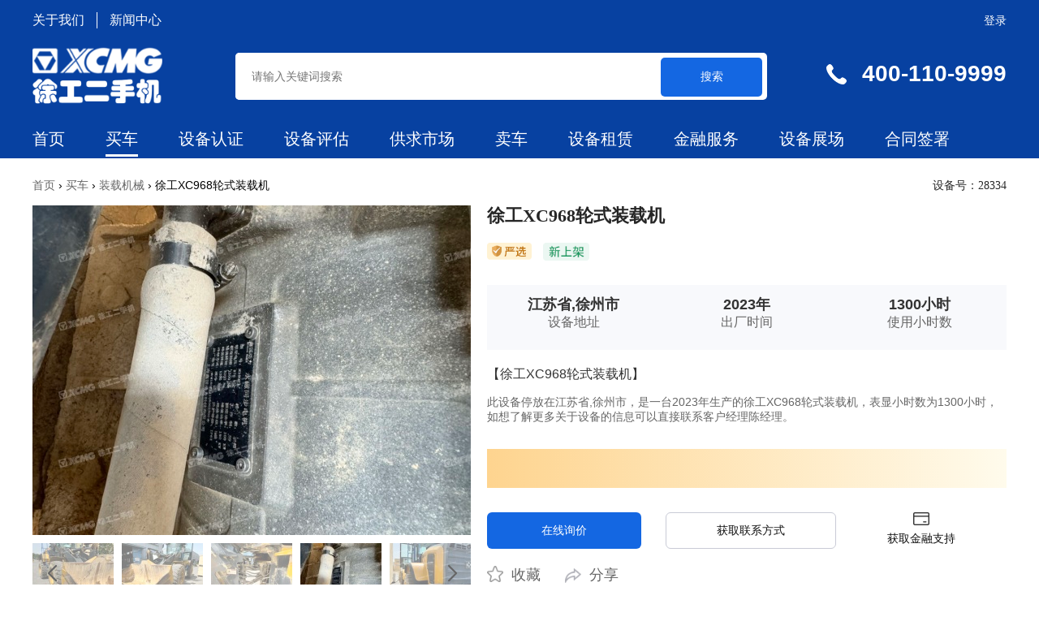

--- FILE ---
content_type: text/html; charset=utf-8
request_url: http://www.xcmgused.com/detail/1720599824434118.html
body_size: 10942
content:
<!DOCTYPE html PUBLIC "-//W3C//DTD XHTML 1.0 Transitional//EN" "http://www.w3.org/TR/xhtml1/DTD/xhtml1-transitional.dtd"> <html xmlns="http://www.w3.org/1999/xhtml"> <head> <meta http-equiv="Content-Type" content="text/html; charset=utf-8" /> <title>二手徐工XC968轮式装载机 - 徐工二手机</title> <meta name="keywords" content="徐工XC968轮式装载机，徐工XC968轮式装载机出售，徐工XC968轮式装载机价格" /> <meta name="description" content="徐工二手机为您提供江苏省,徐州市,贾汪区二手徐工XC968轮式装载机出售转让，可在线咨询价格，设备已工作1300小时，车况不错，价格可谈，欢迎垂询！另有更多全国个人徐工XC968轮式装载机供您选择，让您更快买到合适设备！" /> <link rel="stylesheet" href="/static/addons/cms/css/base.css"> <link rel="stylesheet" href="/static/addons/cms/css/style.css"> <link rel="stylesheet" href="/static/addons/cms/css/bootstrap.min.css"> <link rel="stylesheet" href="/static/addons/cms/css/swiper-bundle.min.css"> <link rel="stylesheet" href="/static/addons/cms/css/layui.css"> <link rel="stylesheet" href="/static/addons/cms/css/xcmgui.css"> <link rel="stylesheet" href="/static/addons/cms/css/share.min.css"> <script src="/static/addons/cms/js/jquery.min.js"></script> <script src="/static/addons/cms/js/jquery.SuperSlide.2.1.3.js"></script> <script src="/static/addons/cms/js/bootstrap.bundle.min.js"></script> <script src="/static/addons/cms/js/swiper-bundle.min.js"></script> <script src="/static/addons/cms/js/layui.js"></script> <script src="/static/addons/cms/js/qrcode.min.js"></script> <script src="/static/addons/cms/js/jquery.share.min.js"></script>  <script src="https://resshe.tlang.com/static/vant/vue.min.js"></script> <script src="https://resshe.tlang.com/common/js/china_data.js"></script> <link rel="stylesheet" href="https://resshe.tlang.com/common/css/element_ui.css"> <script src="https://resshe.tlang.com/static/element-ui/element.js"></script> <script src="/static/addons/cms/js/common.js"></script> <script> var ua = navigator.userAgent; var url = location.href; var ipad = ua.match(/(iPad).*OS\s([\d_]+)/), isIphone = !ipad && ua.match(/(iPhone\sOS)\s([\d_]+)/), isAndroid = ua.match(/(Android)\s+([\d.]+)/), isMobile = isIphone || isAndroid; if(isMobile) { var to = 'https://m.xcmgused.com'+location.pathname+location.search; location.href = to; } </script> </head> <body>  <div class="header"> <div class="w1200"> <div class="xcmg-nav clearfix"> <div class="xcmg-nav-lf"> <a href="/about-us.html">关于我们</a> <div class="xcmg-nav-dividline"></div> <a href="/news.html">新闻中心</a> </div> <div class="xcmg-nav-rg"> <div class="model-login-btn fl" data-toggle="modal" data-target="#loginModal">登录</div>  </div> </div>  <div class="clearfix"> <div class="logo fl"> <a href="/"> <img class="logo-img" src="https://resshe.tlang.com/newpc/home/logo.png" alt="徐工二手机logo" /> </a> </div> <div class="xcmg-search-div fl"> <form name="formsearch" action="/search/shebei.html"> <input type="text" name="keyword" placeholder="请输入关键词搜索"> <button class="search-btn2">搜索</button> </form> </div> <div class="xcmg-phone-div fr"> <img class="icon-mobile" src="https://resshe.tlang.com/newpc/home/icon-mobile.png" alt="icon-mobile"> <p>400-110-9999</p> </div> </div>  <div class="xcmg-nav-div"> <ul class="xcmg-navlist clearfix"> <li><h2><a href="/" title="首页">首页</a></h2></li> <li class="hover"><h2><a href="/shebei/index.html" title="买车">买车</a></h2></li> <li><h2><a href="/expo/cert.html" title="设备认证" target="_blank">设备认证</a></h2></li> <li><h2><a href="/expo/index.html" title="设备评估" target="_blank">设备评估</a></h2></li> <li><h2><a href="/shichang/index.html" title="供求市场">供求市场</a></h2></li> <li><h2><a href="/daishou.html" title="卖车">卖车</a></h2></li> <li><h2><a href="https://www.machrental.com/" title="徐工易租" target="_blank">设备租赁</a></h2></li> <li><h2><a href="/jinrong.html" title="金融服务">金融服务</a></h2></li> <li><h2><a href="/zhanchang/index.html" title="设备展场">设备展场</a></h2></li> <li><h2><a href="/" title="合同签署" target="_blank">合同签署</a></h2></li> </ul> </div> <div class="topright fr" style="display: none;">  <div class="topbtn fr"> <div class="search-box fr"> <span class="butn hov"><i></i></span> <div class="share-sub" style="width: 0px;"> <form name="formsearch" action="/search/shebei.html"> <input class="fl tex" type="text" name="keyword" value="请输入关键字" onfocus="if(this.value==defaultValue)this.value=''" onblur="if(this.value=='')this.value=defaultValue"> <input type="submit" value="" class="fl sub-btn ico"> </form> </div> </div> </div>  <div class="user fr"> <ul> <li class="log"><a href="/member/index/login.html">登录</a></li> <li class="reg"><a href="/member/index/login.html">注册</a></li> </ul> </div>  </div> </div>  </div>  <div class="modal fade" id="loginModal" tabindex="-1" aria-labelledby="exampleModalLabel" aria-hidden="true"> <div class="modal-dialog modal-dialog-centered"> <div class="modal-content"> <div class="modal-header login-model"> <h5 class="modal-title" id="exampleModalLabel">欢迎来到徐工二手机~</h5> <button type="button" class="close" data-dismiss="modal" aria-label="Close"> <span aria-hidden="true">&times;</span> </button> </div> <div class="modal-body"> <iframe id="myframe" name="loginiframe" style="width:100%;height:100%;scrolling:no" frameborder="no" border="0" src="" frameborder="0"></iframe> </div> </div> </div> </div> <script> var timer; $('#loginModal').on('shown.bs.modal', function () { localStorage.setItem("loginModelShow","1"); parent.frames["loginiframe"].location.replace("/login.html"); }); $('#loginModal').on('hidden.bs.modal', function () { localStorage.setItem("loginModelShow","0"); parent.frames["loginiframe"].location.replace("about:blank"); }); function logout(){ $.ajax({ url: "/logout.html", method: 'post', success: function (res) { if(res.code == "200" || res.code == 200){ layer.msg("退出成功"); window.location.replace("/") }else{ layer.msg(res.msg); } } }); }</script> <style type="text/css"> .swiper-container { width: 540px; height: auto; overflow: hidden; position: relative; } .test img { opacity: 0.5; } .swiper-slide-thumb-active img { opacity: 1; } #thumbs { position: relative; } #thumbs .swiper-button-prev { top: 50%; } #thumbs .swiper-button-next { top: 50%; } .swiper-button-next:after, .swiper-button-prev:after { font-family: swiper-icons; font-size: 20px; text-transform: none !important; letter-spacing: 0; font-variant: initial; line-height: 1; color: #666666; font-weight: bolder; } .el-image { overflow: initial; display: flex; align-items: center; justify-content: center; } </style> <div id="auc_id" style="display: none;">9263</div> <div id="item_id" style="display: none;">8334</div> <div class="main" style="position: relative;"> <div class="w1200">  <div class="crumbsBar clearfix"> <div class="crumbs fl" data-editor="navigate"> <a href="/">首页</a> <span> ›</span> <a href="/shebei/index.html">买车</a> <span> ›</span> <a href="/shebei/zhuangzaijixie.html">装载机械</a> <span> ›</span> 徐工XC968轮式装载机 </div> <div class="carno fr">设备号：28334</div> </div> <div class="content newsPage">  <div class="clearfix"> <div class="swiper-div fl"> <div class="swiper-container" id="gallery"> <div class="swiper-wrapper"> <div class="swiper-slide" style="width: 540px;height: 406px;overflow: hidden;"><img src="https://resshe.tlang.com/used/202407/10/668e44ef2781b779.png?x-oss-process=image/resize,m_lfit,w_1024/watermark,image_eGNtZ3VzZWRfd20ucG5nP3gtb3NzLXByb2Nlc3M9aW1hZ2UvcmVzaXplLFBfMjU,t_80/watermark,image_eGNtZ3VzZWRfdGlsdC5wbmc,fill_1,t_40/resize,m_fill,w_540,h_406" alt="徐工XC968轮式装载机"></div> <div class="swiper-slide" style="width: 540px;height: 406px;overflow: hidden;"><img src="https://resshe.tlang.com/used/202407/10/668e44f08f58b087.png?x-oss-process=image/resize,m_lfit,w_1024/watermark,image_eGNtZ3VzZWRfd20ucG5nP3gtb3NzLXByb2Nlc3M9aW1hZ2UvcmVzaXplLFBfMjU,t_80/watermark,image_eGNtZ3VzZWRfdGlsdC5wbmc,fill_1,t_40/resize,m_fill,w_540,h_406" alt="徐工XC968轮式装载机"></div> <div class="swiper-slide" style="width: 540px;height: 406px;overflow: hidden;"><img src="https://resshe.tlang.com/used/202407/10/668e44f1b2136a76.png?x-oss-process=image/resize,m_lfit,w_1024/watermark,image_eGNtZ3VzZWRfd20ucG5nP3gtb3NzLXByb2Nlc3M9aW1hZ2UvcmVzaXplLFBfMjU,t_80/watermark,image_eGNtZ3VzZWRfdGlsdC5wbmc,fill_1,t_40/resize,m_fill,w_540,h_406" alt="徐工XC968轮式装载机"></div> <div class="swiper-slide" style="width: 540px;height: 406px;overflow: hidden;"><img src="https://resshe.tlang.com/used/202407/10/668e44f2af96513d.png?x-oss-process=image/resize,m_lfit,w_1024/watermark,image_eGNtZ3VzZWRfd20ucG5nP3gtb3NzLXByb2Nlc3M9aW1hZ2UvcmVzaXplLFBfMjU,t_80/watermark,image_eGNtZ3VzZWRfdGlsdC5wbmc,fill_1,t_40/resize,m_fill,w_540,h_406" alt="徐工XC968轮式装载机"></div> <div class="swiper-slide" style="width: 540px;height: 406px;overflow: hidden;"><img src="https://resshe.tlang.com/used/202407/10/668e44f386fdf05e.png?x-oss-process=image/resize,m_lfit,w_1024/watermark,image_eGNtZ3VzZWRfd20ucG5nP3gtb3NzLXByb2Nlc3M9aW1hZ2UvcmVzaXplLFBfMjU,t_80/watermark,image_eGNtZ3VzZWRfdGlsdC5wbmc,fill_1,t_40/resize,m_fill,w_540,h_406" alt="徐工XC968轮式装载机"></div> <div class="swiper-slide" style="width: 540px;height: 406px;overflow: hidden;"><img src="https://resshe.tlang.com/used/202407/10/668e44f451196032.png?x-oss-process=image/resize,m_lfit,w_1024/watermark,image_eGNtZ3VzZWRfd20ucG5nP3gtb3NzLXByb2Nlc3M9aW1hZ2UvcmVzaXplLFBfMjU,t_80/watermark,image_eGNtZ3VzZWRfdGlsdC5wbmc,fill_1,t_40/resize,m_fill,w_540,h_406" alt="徐工XC968轮式装载机"></div> <div class="swiper-slide" style="width: 540px;height: 406px;overflow: hidden;"><img src="https://resshe.tlang.com/used/202407/10/668e44f51fb10e70.png?x-oss-process=image/resize,m_lfit,w_1024/watermark,image_eGNtZ3VzZWRfd20ucG5nP3gtb3NzLXByb2Nlc3M9aW1hZ2UvcmVzaXplLFBfMjU,t_80/watermark,image_eGNtZ3VzZWRfdGlsdC5wbmc,fill_1,t_40/resize,m_fill,w_540,h_406" alt="徐工XC968轮式装载机"></div> <div class="swiper-slide" style="width: 540px;height: 406px;overflow: hidden;"><img src="https://resshe.tlang.com/used/202407/10/668e44f5e7f5629c.png?x-oss-process=image/resize,m_lfit,w_1024/watermark,image_eGNtZ3VzZWRfd20ucG5nP3gtb3NzLXByb2Nlc3M9aW1hZ2UvcmVzaXplLFBfMjU,t_80/watermark,image_eGNtZ3VzZWRfdGlsdC5wbmc,fill_1,t_40/resize,m_fill,w_540,h_406" alt="徐工XC968轮式装载机"></div> <div class="swiper-slide" style="width: 540px;height: 406px;overflow: hidden;"><img src="https://resshe.tlang.com/used/202407/10/668e44f6e15a48c2.png?x-oss-process=image/resize,m_lfit,w_1024/watermark,image_eGNtZ3VzZWRfd20ucG5nP3gtb3NzLXByb2Nlc3M9aW1hZ2UvcmVzaXplLFBfMjU,t_80/watermark,image_eGNtZ3VzZWRfdGlsdC5wbmc,fill_1,t_40/resize,m_fill,w_540,h_406" alt="徐工XC968轮式装载机"></div> </div> </div> <div class="swiper-container swiper-container-thumbs" id="thumbs" style="margin-top: 10px;"> <div class="swiper-wrappers swiper-wrapper"> <div class="swiper-slide test"> <img style="width: 100px;cursor: pointer;" src="https://resshe.tlang.com/used/202407/10/668e44ef2781b779.png?x-oss-process=image/resize,m_lfit,w_1024/watermark,image_eGNtZ3VzZWRfd20ucG5nP3gtb3NzLXByb2Nlc3M9aW1hZ2UvcmVzaXplLFBfMjU,t_80/watermark,image_eGNtZ3VzZWRfdGlsdC5wbmc,fill_1,t_40/resize,m_fill,w_100,h_75" alt="徐工XC968轮式装载机"></div> <div class="swiper-slide test"> <img style="width: 100px;cursor: pointer;" src="https://resshe.tlang.com/used/202407/10/668e44f08f58b087.png?x-oss-process=image/resize,m_lfit,w_1024/watermark,image_eGNtZ3VzZWRfd20ucG5nP3gtb3NzLXByb2Nlc3M9aW1hZ2UvcmVzaXplLFBfMjU,t_80/watermark,image_eGNtZ3VzZWRfdGlsdC5wbmc,fill_1,t_40/resize,m_fill,w_100,h_75" alt="徐工XC968轮式装载机"></div> <div class="swiper-slide test"> <img style="width: 100px;cursor: pointer;" src="https://resshe.tlang.com/used/202407/10/668e44f1b2136a76.png?x-oss-process=image/resize,m_lfit,w_1024/watermark,image_eGNtZ3VzZWRfd20ucG5nP3gtb3NzLXByb2Nlc3M9aW1hZ2UvcmVzaXplLFBfMjU,t_80/watermark,image_eGNtZ3VzZWRfdGlsdC5wbmc,fill_1,t_40/resize,m_fill,w_100,h_75" alt="徐工XC968轮式装载机"></div> <div class="swiper-slide test"> <img style="width: 100px;cursor: pointer;" src="https://resshe.tlang.com/used/202407/10/668e44f2af96513d.png?x-oss-process=image/resize,m_lfit,w_1024/watermark,image_eGNtZ3VzZWRfd20ucG5nP3gtb3NzLXByb2Nlc3M9aW1hZ2UvcmVzaXplLFBfMjU,t_80/watermark,image_eGNtZ3VzZWRfdGlsdC5wbmc,fill_1,t_40/resize,m_fill,w_100,h_75" alt="徐工XC968轮式装载机"></div> <div class="swiper-slide test"> <img style="width: 100px;cursor: pointer;" src="https://resshe.tlang.com/used/202407/10/668e44f386fdf05e.png?x-oss-process=image/resize,m_lfit,w_1024/watermark,image_eGNtZ3VzZWRfd20ucG5nP3gtb3NzLXByb2Nlc3M9aW1hZ2UvcmVzaXplLFBfMjU,t_80/watermark,image_eGNtZ3VzZWRfdGlsdC5wbmc,fill_1,t_40/resize,m_fill,w_100,h_75" alt="徐工XC968轮式装载机"></div> <div class="swiper-slide test"> <img style="width: 100px;cursor: pointer;" src="https://resshe.tlang.com/used/202407/10/668e44f451196032.png?x-oss-process=image/resize,m_lfit,w_1024/watermark,image_eGNtZ3VzZWRfd20ucG5nP3gtb3NzLXByb2Nlc3M9aW1hZ2UvcmVzaXplLFBfMjU,t_80/watermark,image_eGNtZ3VzZWRfdGlsdC5wbmc,fill_1,t_40/resize,m_fill,w_100,h_75" alt="徐工XC968轮式装载机"></div> <div class="swiper-slide test"> <img style="width: 100px;cursor: pointer;" src="https://resshe.tlang.com/used/202407/10/668e44f51fb10e70.png?x-oss-process=image/resize,m_lfit,w_1024/watermark,image_eGNtZ3VzZWRfd20ucG5nP3gtb3NzLXByb2Nlc3M9aW1hZ2UvcmVzaXplLFBfMjU,t_80/watermark,image_eGNtZ3VzZWRfdGlsdC5wbmc,fill_1,t_40/resize,m_fill,w_100,h_75" alt="徐工XC968轮式装载机"></div> <div class="swiper-slide test"> <img style="width: 100px;cursor: pointer;" src="https://resshe.tlang.com/used/202407/10/668e44f5e7f5629c.png?x-oss-process=image/resize,m_lfit,w_1024/watermark,image_eGNtZ3VzZWRfd20ucG5nP3gtb3NzLXByb2Nlc3M9aW1hZ2UvcmVzaXplLFBfMjU,t_80/watermark,image_eGNtZ3VzZWRfdGlsdC5wbmc,fill_1,t_40/resize,m_fill,w_100,h_75" alt="徐工XC968轮式装载机"></div> <div class="swiper-slide test"> <img style="width: 100px;cursor: pointer;" src="https://resshe.tlang.com/used/202407/10/668e44f6e15a48c2.png?x-oss-process=image/resize,m_lfit,w_1024/watermark,image_eGNtZ3VzZWRfd20ucG5nP3gtb3NzLXByb2Nlc3M9aW1hZ2UvcmVzaXplLFBfMjU,t_80/watermark,image_eGNtZ3VzZWRfdGlsdC5wbmc,fill_1,t_40/resize,m_fill,w_100,h_75" alt="徐工XC968轮式装载机"></div> </div>  <div class="swiper-button-prev"></div> <div class="swiper-button-next"></div> </div> </div>  <div class="car-maininfo fl"> <h1 class="info-title">徐工XC968轮式装载机</h1> <div style="margin-top: 20px;"> <img class="icon-yanxuan" src="https://resshe.tlang.com/used/static/tag/1_yanxuan.png" alt="icon"> <img class="icon-yanxuan" src="https://resshe.tlang.com/used/static/tag/9_xinshangjia.png" alt="icon"> </div> <div class="subinfo-div"> <div class="subinfo-item fl"> <p class="textcenter">江苏省,徐州市</p> <p class="textcenter">设备地址</p> </div> <div class="subinfo-item fl"> <p class="textcenter">2023年</p> <p class="textcenter">出厂时间</p> </div> <div class="subinfo-item fl"> <p class="textcenter">1300小时</p> <p class="textcenter">使用小时数</p> </div> </div>  <div class="car-des-div"> <p class="des-title">【徐工XC968轮式装载机】</p> <p class="des-content"> 此设备停放在江苏省,徐州市，是一台2023年生产的徐工XC968轮式装载机，表显小时数为1300小时， 如想了解更多关于设备的信息可以直接联系客户经理陈经理。 </p> </divc>  <div class="certificate-div">           </div>  <div class="detail-query clearfix"> <button class="fl query-btn" lay-on="test-page-custom">在线询价</button> <button class="fl contact-btn" data-toggle="modal" data-target="#exampleModal_inside"> 获取联系方式 </button> <div class="fl finace-div"> <img src="https://resshe.tlang.com/newpc/detail/icon-finace.png" alt=""> <p>获取金融支持</p> </div> </div>  <div class="modal fade" id="exampleModal" tabindex="-1" aria-labelledby="exampleModalLabel" aria-hidden="true"> <div class="modal-dialog modal-dialog-centered" style="width: 380px;"> <div class="modal-content" style="height: 250px;"> <div class="modal-header" style="border-bottom: none;display: flex;justify-content: center;align-items: center;height: 40px;position: relative;padding: 0"> <h5 class="modal-title" id="exampleModalLabel" style="color: #a9a9a9"> 选择需求类型</h5> <button type="button" class="close" data-dismiss="modal" aria-label="Close" style="position: absolute;right: 15px;top: 10px"> <span aria-hidden="true">&times;</span> </button> </div> <div class="modal-body" style="display: flex;flex-direction: column;align-items: center;height: 200px;padding: 0"> <p style="font-size: 18px;">所需设备将用于</p> <div style="width: 100%;display: flex;justify-content: space-evenly;margin-top: 30px"> <div class="wecom-inquiry-type-btn" data-type="inside"> 国内施工 </div> <div class="wecom-inquiry-type-btn" data-type="abroad"> 出口海外 </div> </div> <button id="confirmBtn_disabled" class="wecom-inquiry-confirm-btn"> 联系专业客服 </button> <button id="confirmBtn_active_abroad" style="display: none" class="wecom-inquiry-confirm-btn-active" data-toggle="modal" data-target="#exampleModal_abroad"> 联系专业客服 </button> <button id="confirmBtn_active_inside" style="display: none" class="wecom-inquiry-confirm-btn-active" data-toggle="modal" data-target="#exampleModal_inside"> 联系专业客服 </button> </div> </div> </div> </div>  <div class="modal fade" id="exampleModal_inside" tabindex="-1" aria-labelledby="exampleModalLabel" aria-hidden="true"> <div class="modal-dialog modal-dialog-centered" style="width: 380px;"> <div class="modal-content" style="height: 450px;"> <div class="modal-header"> <h5 class="modal-title" id="exampleModalLabel_inside">徐工二手机电话助手</h5> <button type="button" class="close" data-dismiss="modal" aria-label="Close"> <span aria-hidden="true">&times;</span> </button> </div> <div class="modal-body"> <div class="call-contact"> <h3>15351685595</h3> <p class="modal-tag">扫码联系客服，获取最新报价！</p> <div id="qrcode_inside" style="width: 128px;margin: 0 auto;"></div> <p style="text-align: center;margin-top: 20px;font-size: 16px;">扫码拨号</p> </div> </div> </div> </div> </div>  <div class="modal fade" id="exampleModal_abroad" tabindex="-1" aria-labelledby="exampleModalLabel_abroad" aria-hidden="true"> <div class="modal-dialog modal-dialog-centered" style="width: 380px;"> <div class="modal-content" style="height: 450px;"> <div class="modal-header"> <h5 class="modal-title" id="exampleModalLabel_abroad">徐工二手机电话助手</h5> <button type="button" class="close" data-dismiss="modal" aria-label="Close"> <span aria-hidden="true">&times;</span> </button> </div>  <div class="modal-body"> <div class="call-contact"> <h3>13685113595</h3> <p class="modal-tag">扫码联系客服，获取最新报价！</p> <div id="qrcode_abroad" style="width: 128px;margin: 0 auto;"></div> <p style="text-align: center;margin-top: 20px;font-size: 16px;">扫码拨号</p> </div> </div> </div> </div> </div>  <div class="detail-collect-div clearfix"> <div class="collect fl" onclick="collect('1720599824434118','0')"> <img class="icon-collect" style="width: 20px;height: 20px;margin-right: 5px;margin-top: -5px;" src="https://resshe.tlang.com/newpc/shichang/icon-collect-none.png" alt="icon"> 收藏 </div> <div class="share fl"> <img class="icon-collect" src="https://resshe.tlang.com/newpc/detail/icon-share.png" alt="icon"> 分享 <div class="share-row"> <div id="share-2" data-url="https://m.xcmgused.com/detail/1720599824434118.html" data-title="" data-content=""></div> </div> </div> </div> </div> </div> </div>  <div class="detail-tabbar clearfix"> <ul class="detail-tabbar-list fl clearfix"> <li> <a href="#a-basic-info"> <div class="active-tabbar">基本信息</div> </a> </li> <li> <a href="#a-car-desc"> <div>车况描述</div> </a> </li> <li> <a href="#a-car-pic"> <div>设备图片</div> </a> </li> <li> <a href="#a-ask-answer"> <div>问答</div> </a> </li> </ul> <div class="fl"> <button class="query-btn" style="width: 160px;margin-top: 16px;" lay-on="test-page-custom"> 在线询价 </button> </div> <div class="fl" style="margin-top: 20px"> <img class="icon-mobile fl" src="https://resshe.tlang.com/newpc/detail/icon-phone.png" alt="icon-mobile"> <p class="contact-no fl" style="color: #1467E2;">400-110-9999</p> </div> </div>  <div id="a-basic-info" class="basic-info clearfix"> <h2 class="model-tit fl">基本信息</h2> <ul class="basic-info-list clearfix"> <li class="clearfix"> <div class="parameter-name fl">设备品牌</div> <div class="parameter-val fl">徐工</div> </li> <li class="clearfix"> <div class="parameter-name fl">型号</div> <div class="parameter-val fl">XC968</div> </li> <li class="clearfix"> <div class="parameter-name fl">出厂年份</div> <div class="parameter-val fl">2023年</div> </li> <li class="clearfix"> <div class="parameter-name fl">机型</div> <div class="parameter-val fl">轮式装载机</div> </li> <li class="clearfix"> <div class="parameter-name fl">原始发票</div> <div class="parameter-val fl">无</div> </li> <li class="clearfix"> <div class="parameter-name fl">有无证书</div> <div class="parameter-val fl">无</div> </li> </ul> </div>  <div id="a-car-desc" class="car-desc clearfix"> <h2 class="model-tit">车况描述</h2> <div class="car-desc-content"> 徐工官方，精品车况 </div> </div>  <div id="machine_detail" class="car-desc clearfix"> <h2 class="model-tit">设备情况</h2> <div class="car-desc-content" style="padding-top: 10px;text-indent: 0"> <div class="device-report-body"> <div class="device-report-item"> <div class="device-report-item-header" id="props5"> <p style="font-weight: bold">核心零部件</p> <div @click="showProps(0)" style="cursor: pointer"> <img src="https://resshe.tlang.com/jituan_PC/H5/icon_props_arrowRight.png" id="img_hide_0" style="width: 20px;height: 20px;"> <img style="display: none;width: 20px;height: 20px;" src="https://resshe.tlang.com/jituan_PC/H5/icon_props_arrowBottom.png" id="img_show_0"> </div> </div> <div class="device-report-item-table" id="props_child_0" style="display: none"> <div class="device-report-item-th"> <p style="flex: 1">类型</p> <p style="flex: 3">图片/视频</p> </div> <div class="device-report-item-tr"> <p style="flex: 1">车桥</p> <div style="flex: 3;cursor: pointer;display: flex;align-items: center;"> </div> </div> <div class="device-report-item-tr"> <p style="flex: 1">油缸</p> <div style="flex: 3;cursor: pointer;display: flex;align-items: center;"> </div> </div> <div class="device-report-item-tr"> <p style="flex: 1">轮胎</p> <div style="flex: 3;cursor: pointer;display: flex;align-items: center;"> <div class="domesticPropsImage" data-url="https://resshe.tlang.com/used/202405/07/6639f0cf2e255d4f.png?x-oss-process=image/resize,m_fill,w_600,h_450"> <el-image src="https://resshe.tlang.com/used/202405/07/6639f0cf2e255d4f.png?x-oss-process=image/resize,m_fill,w_600,h_450" :preview-src-list="props_list"></el-image> </div> </div> </div> </div> </div> <div class="device-report-item"> <div class="device-report-item-header" id="props6"> <p style="font-weight: bold">补充资料</p> <div @click="showProps(1)" style="cursor: pointer"> <img src="https://resshe.tlang.com/jituan_PC/H5/icon_props_arrowRight.png" id="img_hide_1" style="width: 20px;height: 20px;"> <img style="display: none;width: 20px;height: 20px;" src="https://resshe.tlang.com/jituan_PC/H5/icon_props_arrowBottom.png" id="img_show_1"> </div> </div> <div class="device-report-item-table" id="props_child_1" style="display: none"> <div class="device-report-item-th"> <p style="flex: 1">类型</p> <p style="flex: 3">图片/视频</p> </div> <div class="device-report-item-tr"> <p style="flex: 1">驾驶室内部</p> <div style="flex: 3;cursor: pointer;display: flex;align-items: center;"> </div> </div> <div class="device-report-item-tr"> <p style="flex: 1">发动机铭牌</p> <div style="flex: 3;cursor: pointer;display: flex;align-items: center;"> </div> </div> <div class="device-report-item-tr"> <p style="flex: 1">铲斗</p> <div style="flex: 3;cursor: pointer;display: flex;align-items: center;"> </div> </div> <div class="device-report-item-tr"> <p style="flex: 1">车架链接</p> <div style="flex: 3;cursor: pointer;display: flex;align-items: center;"> </div> </div> <div class="device-report-item-tr"> <p style="flex: 1">小时表</p> <div style="flex: 3;cursor: pointer;display: flex;align-items: center;"> </div> </div> </div> </div> <div class="device-report-item"> <div class="device-report-item-header" id="props7"> <p style="font-weight: bold">证件资料</p> <div @click="showProps(2)" style="cursor: pointer"> <img src="https://resshe.tlang.com/jituan_PC/H5/icon_props_arrowRight.png" id="img_hide_2" style="width: 20px;height: 20px;"> <img style="display: none;width: 20px;height: 20px;" src="https://resshe.tlang.com/jituan_PC/H5/icon_props_arrowBottom.png" id="img_show_2"> </div> </div> <div class="device-report-item-table" id="props_child_2" style="display: none"> <div class="device-report-item-th"> <p style="flex: 1">类型</p> <p style="flex: 3">图片/视频</p> </div> <div class="device-report-item-tr"> <p style="flex: 1">合格证 </p> <div style="flex: 3;cursor: pointer;display: flex;align-items: center;"> </div> </div> </div> </div> <div class="device-report-item"> <div class="device-report-item-header" id="props8"> <p style="font-weight: bold">设备视频</p> <div @click="showProps(3)" style="cursor: pointer"> <img src="https://resshe.tlang.com/jituan_PC/H5/icon_props_arrowRight.png" id="img_hide_3" style="width: 20px;height: 20px;"> <img style="display: none;width: 20px;height: 20px;" src="https://resshe.tlang.com/jituan_PC/H5/icon_props_arrowBottom.png" id="img_show_3"> </div> </div> <div class="device-report-item-table" id="props_child_3" style="display: none"> <div class="device-report-item-th"> <p style="flex: 1">类型</p> <p style="flex: 3">图片/视频</p> </div> <div class="device-report-item-tr"> <p style="flex: 1">着车</p> <div style="flex: 3;cursor: pointer;display: flex;align-items: center;"> </div> </div> <div class="device-report-item-tr"> <p style="flex: 1">空载复合动作</p> <div style="flex: 3;cursor: pointer;display: flex;align-items: center;"> </div> </div> </div> </div> </div> </div> <div tabindex="-1" class="el-image-viewer__wrapper" style="z-index: 2000;" v-if="video_show_props"> <div class="el-image-viewer__mask"></div> <span class="el-image-viewer__btn el-image-viewer__close" @click="video_show_props = false"><i class="el-icon-close"></i></span> <div class="el-image-viewer__canvas"> <video controls style="transform: scale(1) rotate(0deg);margin:0;max-height: 100%;max-width: 100%;"> <source :src="video_url" type="video/mp4"/> </video> </div> </div> </div>  <div id="a-car-pic" class="car-pic clearfix"> <h2 class="model-tit">设备图片</h2> <div> <ul> <li> <img src="https://resshe.tlang.com/used/202407/10/668e44ef2781b779.png?x-oss-process=image/resize,m_lfit,w_1024/watermark,image_eGNtZ3VzZWRfd20ucG5nP3gtb3NzLXByb2Nlc3M9aW1hZ2UvcmVzaXplLFBfMjU,t_80/watermark,image_eGNtZ3VzZWRfdGlsdC5wbmc,fill_1,t_40/resize,m_fill,w_600,h_450" alt="徐工XC968轮式装载机"> </li> <li> <img src="https://resshe.tlang.com/used/202407/10/668e44f08f58b087.png?x-oss-process=image/resize,m_lfit,w_1024/watermark,image_eGNtZ3VzZWRfd20ucG5nP3gtb3NzLXByb2Nlc3M9aW1hZ2UvcmVzaXplLFBfMjU,t_80/watermark,image_eGNtZ3VzZWRfdGlsdC5wbmc,fill_1,t_40/resize,m_fill,w_600,h_450" alt="徐工XC968轮式装载机"> </li> <li> <img src="https://resshe.tlang.com/used/202407/10/668e44f1b2136a76.png?x-oss-process=image/resize,m_lfit,w_1024/watermark,image_eGNtZ3VzZWRfd20ucG5nP3gtb3NzLXByb2Nlc3M9aW1hZ2UvcmVzaXplLFBfMjU,t_80/watermark,image_eGNtZ3VzZWRfdGlsdC5wbmc,fill_1,t_40/resize,m_fill,w_600,h_450" alt="徐工XC968轮式装载机"> </li> <li> <img src="https://resshe.tlang.com/used/202407/10/668e44f2af96513d.png?x-oss-process=image/resize,m_lfit,w_1024/watermark,image_eGNtZ3VzZWRfd20ucG5nP3gtb3NzLXByb2Nlc3M9aW1hZ2UvcmVzaXplLFBfMjU,t_80/watermark,image_eGNtZ3VzZWRfdGlsdC5wbmc,fill_1,t_40/resize,m_fill,w_600,h_450" alt="徐工XC968轮式装载机"> </li> <li> <img src="https://resshe.tlang.com/used/202407/10/668e44f386fdf05e.png?x-oss-process=image/resize,m_lfit,w_1024/watermark,image_eGNtZ3VzZWRfd20ucG5nP3gtb3NzLXByb2Nlc3M9aW1hZ2UvcmVzaXplLFBfMjU,t_80/watermark,image_eGNtZ3VzZWRfdGlsdC5wbmc,fill_1,t_40/resize,m_fill,w_600,h_450" alt="徐工XC968轮式装载机"> </li> <li> <img src="https://resshe.tlang.com/used/202407/10/668e44f451196032.png?x-oss-process=image/resize,m_lfit,w_1024/watermark,image_eGNtZ3VzZWRfd20ucG5nP3gtb3NzLXByb2Nlc3M9aW1hZ2UvcmVzaXplLFBfMjU,t_80/watermark,image_eGNtZ3VzZWRfdGlsdC5wbmc,fill_1,t_40/resize,m_fill,w_600,h_450" alt="徐工XC968轮式装载机"> </li> <li> <img src="https://resshe.tlang.com/used/202407/10/668e44f51fb10e70.png?x-oss-process=image/resize,m_lfit,w_1024/watermark,image_eGNtZ3VzZWRfd20ucG5nP3gtb3NzLXByb2Nlc3M9aW1hZ2UvcmVzaXplLFBfMjU,t_80/watermark,image_eGNtZ3VzZWRfdGlsdC5wbmc,fill_1,t_40/resize,m_fill,w_600,h_450" alt="徐工XC968轮式装载机"> </li> <li> <img src="https://resshe.tlang.com/used/202407/10/668e44f5e7f5629c.png?x-oss-process=image/resize,m_lfit,w_1024/watermark,image_eGNtZ3VzZWRfd20ucG5nP3gtb3NzLXByb2Nlc3M9aW1hZ2UvcmVzaXplLFBfMjU,t_80/watermark,image_eGNtZ3VzZWRfdGlsdC5wbmc,fill_1,t_40/resize,m_fill,w_600,h_450" alt="徐工XC968轮式装载机"> </li> <li> <img src="https://resshe.tlang.com/used/202407/10/668e44f6e15a48c2.png?x-oss-process=image/resize,m_lfit,w_1024/watermark,image_eGNtZ3VzZWRfd20ucG5nP3gtb3NzLXByb2Nlc3M9aW1hZ2UvcmVzaXplLFBfMjU,t_80/watermark,image_eGNtZ3VzZWRfdGlsdC5wbmc,fill_1,t_40/resize,m_fill,w_600,h_450" alt="徐工XC968轮式装载机"> </li> </ul> </div> </div>  <div id="a-ask-answer" class="ask-answer clearfix"> <h2 class="model-tit">问答</h2> <ul class="ask-answer-list clearfix"> <li> <div class="clearfix"> <img class="icon-ask fl" src="https://resshe.tlang.com/newpc/detail/icon-ask.png" alt=""> <p class="ask fl">都说你们车源可靠，是真的吗？</p> </div> <div class="clearfix" style="margin-top: 10px;"> <img class="icon-ask fl" src="https://resshe.tlang.com/newpc/detail/icon-answer.png" alt=""> <p class="answer fl">我们是徐工官方二手机平台，工厂的车源每台回厂的车都会重新检测，并且会第一时间上传至平台！</p> </div> </li> <li> <div class="clearfix"> <img class="icon-ask fl" src="https://resshe.tlang.com/newpc/detail/icon-ask.png" alt=""> <p class="ask fl">怎么查看其它类目，比如起重机？</p> </div> <div class="clearfix" style="margin-top: 10px;"> <img class="icon-ask fl" src="https://resshe.tlang.com/newpc/detail/icon-answer.png" alt=""> <p class="answer fl">点击【买车】，第一行字&ldquo;热搜&rdquo;，找到快捷搜索词&ldquo;起重机&rdquo;，点击即可查看所有上架的起重机。</p> </div> </li> <li> <div class="clearfix"> <img class="icon-ask fl" src="https://resshe.tlang.com/newpc/detail/icon-ask.png" alt=""> <p class="ask fl">让平台卖车收费吗？</p> </div> <div class="clearfix" style="margin-top: 10px;"> <img class="icon-ask fl" src="https://resshe.tlang.com/newpc/detail/icon-answer.png" alt=""> <p class="answer fl">不收费！但为了对买家负责，平台必须要验证车源的真实可靠！</p> </div> </li> </ul> <div class="submit-question"> <input type="text" class="form-control" placeholder="请输入您的问题"> <button>提交</button> </div> </div>  <div class="w1200 clearfix" style="margin-top: 30px;"> <h2 class="fl" style="font-size: 20px;font-family: Microsoft YaHei;font-weight: bold;color: #1A1A1A;">内容推荐</h2> <a class="fr" href="/news.html" target="_blank" style="font-size: 13px;font-family: Microsoft YaHei;color: #666666;margin-top: 3px">查看更多 ›</a> </div> <div class="w1200 gq-div clearfix" style="margin-top: 15px;background: none;padding-bottom: 30px;"> <div class="ask-answer clearfix"> <ul class="video-list clearfix"> <li style="background: white;"> <a href="/new/video/1006.html" target="_blank"> <div> <img class="video-img" src="https://resshe.tlang.com/images/20230608/415b83870d1834e4e66b2b61ee789e28.jpg?x-oss-process=image/resize,m_fill,h_170,w_226" alt="带您了解特种工程机械羊角压路机"> </div> <div class="video-query-div clearfix"> </div> <p class="video-tit">带您了解特种工程机械羊角压路机</p> </a> </li> <li style="background: white;"> <a href="/new/video/1005.html" target="_blank"> <div> <img class="video-img" src="https://resshe.tlang.com/images/20230608/117fddb2a6a2c1c14f8a4f37dc8c1148.jpg?x-oss-process=image/resize,m_fill,h_170,w_226" alt="大国重器：徐工XE7000E到底有多大？铲斗就能站100人！"> </div> <div class="video-query-div clearfix"> </div> <p class="video-tit">大国重器：徐工XE7000E到底有多大？铲斗就能站100人！</p> </a> </li> <li style="background: white;"> <a href="/new/video/1004.html" target="_blank"> <div> <img class="video-img" src="https://resshe.tlang.com/images/20230530/276270fea3e0645e333a30cd0e322399.jpg?x-oss-process=image/resize,m_fill,h_170,w_226" alt="端午奇妙夜，你的&ldquo;包粽子神器&rdquo;上线-端午篇"> </div> <div class="video-query-div clearfix"> </div> <p class="video-tit">端午奇妙夜，你的&ldquo;包粽子神器&rdquo;上线-端午篇</p> </a> </li> <li style="background: white;"> <a href="/new/video/1003.html" target="_blank"> <div> <img class="video-img" src="https://resshe.tlang.com/images/20230530/42c1808cba24808b20953bfb76009ac2.jpg?x-oss-process=image/resize,m_fill,h_170,w_226" alt="包饺子成套施工解决方案来了"> </div> <div class="video-query-div clearfix"> </div> <p class="video-tit">包饺子成套施工解决方案来了</p> </a> </li> <li style="background: white;"> <a href="/new/video/1002.html" target="_blank"> <div> <img class="video-img" src="https://resshe.tlang.com/images/20230530/c48fa9227a2eeae14f8ff1503bda13ee.png?x-oss-process=image/resize,m_fill,h_170,w_226" alt="独家秘制！徐工高颜值月饼，盘它-中秋篇"> </div> <div class="video-query-div clearfix"> </div> <p class="video-tit">独家秘制！徐工高颜值月饼，盘它-中秋篇</p> </a> </li> </ul> </div> </div>  <div class="ask-answer clearfix"> <h2 class="model-tit">相关推荐</h2> <ul class="relate-list"> <li class="relate-item fl clearfix"> <a href="/detail/1765508535588176.html" title="徐工LW500HV轮式装载机"> <div class=""> <img class="proimg" src="https://resshe.tlang.com/used/202512/12/693b85a85ba354c5.png?x-oss-process=image/resize,m_fill,h_400,w_400/resize,m_fill,h_270,w_400" alt="徐工LW500HV轮式装载机"> <div class="car-info"> <p>徐工LW500HV轮式装载机</p> <div class="parameter-list"> 2021年 | 4500小时 | 徐州市 </div> <ul class="ask-answer-tags clearfix"> <li class="fl"><img class="icon-yanxuan" src="https://resshe.tlang.com/used/static/tag/3_jianlou.png" alt="icon"></li> <li class="fl"><img class="icon-yanxuan" src="https://resshe.tlang.com/used/static/tag/8_jishou.png" alt="icon"></li> <li class="fl"><img class="icon-yanxuan" src="https://resshe.tlang.com/used/static/tag/9_xinshangjia.png" alt="icon"></li> </ul> </div> </div> </a> </li> <li class="relate-item fl clearfix"> <a href="/detail/1762167506259927.html" title="徐工LW600FV轮式装载机"> <div class=""> <img class="proimg" src="https://resshe.tlang.com/used/202511/03/69088abed981658c.png?x-oss-process=image/resize,m_fill,h_400,w_400/resize,m_fill,h_270,w_400" alt="徐工LW600FV轮式装载机"> <div class="car-info"> <p>徐工LW600FV轮式装载机</p> <div class="parameter-list"> 2021年 | 6000小时 | 乌鲁木齐市 </div> <ul class="ask-answer-tags clearfix"> <li class="fl"><img class="icon-yanxuan" src="https://resshe.tlang.com/used/static/tag/9_xinshangjia.png" alt="icon"></li> </ul> </div> </div> </a> </li> <li class="relate-item fl clearfix"> <a href="/detail/1762167045584603.html" title="徐工LW500KV轮式装载机"> <div class=""> <img class="proimg" src="https://resshe.tlang.com/used/202511/03/690888e2284f47f8.png?x-oss-process=image/resize,m_fill,h_400,w_400/resize,m_fill,h_270,w_400" alt="徐工LW500KV轮式装载机"> <div class="car-info"> <p>徐工LW500KV轮式装载机</p> <div class="parameter-list"> 2019年 | 6000小时 | 乌鲁木齐市 </div> <ul class="ask-answer-tags clearfix"> <li class="fl"><img class="icon-yanxuan" src="https://resshe.tlang.com/used/static/tag/9_xinshangjia.png" alt="icon"></li> </ul> </div> </div> </a> </li> <li class="relate-item fl clearfix"> <a href="/detail/1760362513747106.html" title="徐工LW500F轮式装载机"> <div class=""> <img class="proimg" src="https://resshe.tlang.com/used/202510/13/68ecfecf8ece455b.png?x-oss-process=image/resize,m_fill,h_400,w_400/resize,m_fill,h_270,w_400" alt="徐工LW500F轮式装载机"> <div class="car-info"> <p>徐工LW500F轮式装载机</p> <div class="parameter-list"> 2020年 | 10小时 | 潍坊市 </div> <ul class="ask-answer-tags clearfix"> <li class="fl"><img class="icon-yanxuan" src="https://resshe.tlang.com/used/static/tag/2_zhunxinche.png" alt="icon"></li> <li class="fl"><img class="icon-yanxuan" src="https://resshe.tlang.com/used/static/tag/6_kucunji.png" alt="icon"></li> <li class="fl"><img class="icon-yanxuan" src="https://resshe.tlang.com/used/static/tag/9_xinshangjia.png" alt="icon"></li> </ul> </div> </div> </a> </li> <li class="relate-item fl clearfix"> <a href="/detail/1758335824905834.html" title="柳工CLG855N轮式装载机"> <div class=""> <img class="proimg" src="https://resshe.tlang.com/used/202509/20/68ce132cdab3fbe9.png?x-oss-process=image/resize,m_fill,h_400,w_400/resize,m_fill,h_270,w_400" alt="柳工CLG855N轮式装载机"> <div class="car-info"> <p>柳工CLG855N轮式装载机</p> <div class="parameter-list"> 2021年 | 4834小时 | 南昌市 </div> <ul class="ask-answer-tags clearfix"> <li class="fl"><img class="icon-yanxuan" src="https://resshe.tlang.com/used/static/tag/3_jianlou.png" alt="icon"></li> <li class="fl"><img class="icon-yanxuan" src="https://resshe.tlang.com/used/static/tag/8_jishou.png" alt="icon"></li> <li class="fl"><img class="icon-yanxuan" src="https://resshe.tlang.com/used/static/tag/9_xinshangjia.png" alt="icon"></li> </ul> </div> </div> </a> </li> <li class="relate-item fl clearfix"> <a href="/detail/1757300746909754.html" title="博雷顿BRT956EV轮式装载机"> <div class=""> <img class="proimg" src="https://resshe.tlang.com/used/202509/08/68be478844f6efdd.png?x-oss-process=image/resize,m_fill,h_400,w_400/resize,m_fill,h_270,w_400" alt="博雷顿BRT956EV轮式装载机"> <div class="car-info"> <p>博雷顿BRT956EV轮式装载机</p> <div class="parameter-list"> 2022年 | 2528小时 | 潍坊市 </div> <ul class="ask-answer-tags clearfix"> <li class="fl"><img class="icon-yanxuan" src="https://resshe.tlang.com/used/static/tag/3_jianlou.png" alt="icon"></li> <li class="fl"><img class="icon-yanxuan" src="https://resshe.tlang.com/used/static/tag/8_jishou.png" alt="icon"></li> <li class="fl"><img class="icon-yanxuan" src="https://resshe.tlang.com/used/static/tag/9_xinshangjia.png" alt="icon"></li> </ul> </div> </div> </a> </li> <li class="relate-item fl clearfix"> <a href="/detail/1755570543841369.html" title="厦工XG958轮式装载机"> <div class=""> <img class="proimg" src="https://resshe.tlang.com/used/202508/18/68a2cf50f2cd0efa.png?x-oss-process=image/resize,m_fill,h_400,w_400/resize,m_fill,h_270,w_400" alt="厦工XG958轮式装载机"> <div class="car-info"> <p>厦工XG958轮式装载机</p> <div class="parameter-list"> 2023年 | 4875小时 | 南昌市 </div> <ul class="ask-answer-tags clearfix"> <li class="fl"><img class="icon-yanxuan" src="https://resshe.tlang.com/used/static/tag/3_jianlou.png" alt="icon"></li> <li class="fl"><img class="icon-yanxuan" src="https://resshe.tlang.com/used/static/tag/8_jishou.png" alt="icon"></li> <li class="fl"><img class="icon-yanxuan" src="https://resshe.tlang.com/used/static/tag/9_xinshangjia.png" alt="icon"></li> </ul> </div> </div> </a> </li> <li class="relate-item fl clearfix"> <a href="/detail/1755256019808172.html" title="徐工LW500HV轮式装载机"> <div class=""> <img class="proimg" src="https://resshe.tlang.com/used/202508/15/689f14b325f185fb.png?x-oss-process=image/resize,m_fill,h_400,w_400/resize,m_fill,h_270,w_400" alt="徐工LW500HV轮式装载机"> <div class="car-info"> <p>徐工LW500HV轮式装载机</p> <div class="parameter-list"> --年 | 2350小时 | 乌鲁木齐市 </div> <ul class="ask-answer-tags clearfix"> <li class="fl"><img class="icon-yanxuan" src="https://resshe.tlang.com/used/static/tag/9_xinshangjia.png" alt="icon"></li> </ul> </div> </div> </a> </li> </ul> </div> </div> </div> </div>  <div class="footer"> <div class="w1200 clearfix">  </div> <div class="buysell-div"> <div class="w1200 clearfix"> <div class="footer-title-div fl"> <p class="footer-title">徐工二手机 值得信赖</p> <p class="footer-phone">免费咨询电话：400-110-9999</p> </div> <div class="footer-btn-div fl"> <a href="/shebei/index.html" target="_blank"><button class="footer-buy-btn">我要买车</button></a> <a href="/daishou.html" target="_blank"><button class="footer-sell-btn">我要卖车</button></a> </div> </div> </div> <div class="w1200 clearfix"> <div class="footer-company-info clearfix"> <img class="logo fl" src="https://resshe.tlang.com/newpc/home/logoblue.png" alt=""> <div class="article-div fl"> <h2>关于我们</h2> <ul> <li><h3><a href="/about-us.html" target="_blank">公司介绍</a></h3></li> <li><h3><a href="/contact-us.html" target="_blank">联系我们</a></h3></li> </ul> </div> <div class="article-div fl"> <h2>用户服务协议</h2> <ul> <li><h3><a href="/fuwu.html" target="_blank">服务支持</a></h3></li> <li><h3><a href="/jinrong.html" target="_blank">金融服务</a></h3></li> <li><h3><a href="javascript:void();">隐私声明</a></h3></li> </ul> </div> <div class="article-div fl"> <h2>竞价流程</h2> <ul> <li><h3><a href="javascript:void();">竞价流程</a></h3></li> <li><h3><a href="javascript:void();">竞价声明</a></h3></li> <li><h3><a href="javascript:void();">询价声明</a></h3></li> </ul> </div> <div class="ercode-div fl clearfix"> <div class="ercode-item fr"> <img class="ercode " src="https://resshe.tlang.com/newpc/home/ercode_wx.png" alt="微信公众号二维码"> <p>微信扫码关注公众号</p> </div> <div class="ercode-item fr"> <img class="ercode " src="https://resshe.tlang.com/newpc/home/ercode_mp.png" alt="微信小程序二维码"> <p>微信扫码关注小程序</p> </div> </div> </div> </div> </div> <div class="copy">  <div class="w1200 clearfix"> <p class="text-center">徐工二手机平台为您提供高效、专业、透明、放心的一站式二手机交易服务!</p> <p class="text-center">咨询热线：400-110-9999 &nbsp;备案号：<a href="https://beian.miit.gov.cn/ " target="_blank" style="color: #999999">苏ICP备18017531号-13 </a></p> </div>  </div>  <script src="/static/addons/cms/js/base.js"></script> </body> <script> var _hmt = _hmt || []; (function() { var hm = document.createElement("script"); hm.src = "https://hm.baidu.com/hm.js?4501f57fd3b2d64fcc9678c62097dfb5"; var s = document.getElementsByTagName("script")[0]; s.parentNode.insertBefore(hm, s); })();</script> </html> <script> $(function () { let inquiryType = 0; $('.wecom-inquiry-type-btn').click(function () { $(".wecom-inquiry-type-btn").removeClass("wecom-inquiry-type-btn-active"); $(this).addClass("wecom-inquiry-type-btn-active"); $(".wecom-inquiry-confirm-btn").hide(); $(".wecom-inquiry-confirm-btn-active").hide(); if ($(this).data("type") == 'inside') { $("#confirmBtn_active_inside").show(); } else { $("#confirmBtn_active_abroad").show(); } $(".wecom-inquiry-confirm-btn").addClass("wecom-inquiry-confirm-btn-active"); }); $('#share-2').share({sites: ['qzone', 'qq', 'weibo', 'wechat']}); $('.share').click(function () { if ($(this).find('.share-row').is(':hidden')) { $(this).find('.share-row').show(500); } else { $(this).find('.share-row').hide(500); } }); $('.detail-tabbar-list li').click(function () { $('.detail-tabbar-list li div').removeClass("active-tabbar"); $(this).find('div').addClass("active-tabbar"); }); var gallerySwiper = new Swiper('#gallery', { autoplay: { disableOnInteraction: false, }, spaceBetween: 10, navigation: { nextEl: '.swiper-button-next', prevEl: '.swiper-button-prev', }, thumbs: { swiper: { el: '#thumbs', spaceBetween: 10, slidesPerView: 5, watchSlidesVisibility: true, }, } }); var qrcodeElement_inside = document.getElementById("qrcode_inside"); var qrcodeElement_abroad = document.getElementById("qrcode_abroad"); var info_inside = "https://www.xcmgused.com/call.html?phone=15351685595"; var info_abroad = "https://www.xcmgused.com/call.html?phone=13685113595"; creatErCode(qrcodeElement_inside, info_inside, 128, 128); creatErCode(qrcodeElement_abroad, info_abroad, 128, 128); }); layui.use(function () { var $ = layui.$; var layer = layui.layer; var util = layui.util; var form = layui.form; util.on('lay-on', { 'test-page-custom': function () { layer.open({ type: 1, area: '350px', resize: false, shadeClose: true, title: '提交相关信息，免费咨询', content: ` <div class="layui-form" lay-filter="filter-test-layer" style="margin: 16px;"> <div class="demo-login-container"> <div class="layui-form-item"> <div class="layui-input-wrap"> <div class="layui-input-prefix"> <i class="layui-icon layui-icon-cellphone-fine"></i> </div> <input type="text" name="mobile" value="" lay-verify="required" placeholder="手机号" lay-reqtext="请填写手机号" autocomplete="off" class="layui-input" lay-affix="clear"> </div> </div> <div class="layui-form-item"> <div class="layui-input-wrap"> <div class="layui-input-prefix"> <i class="layui-icon layui-icon-rmb"></i> </div> <input type="text" name="expectprice" value="" placeholder="意向价格" lay-reqtext="请填写意向价格" autocomplete="off" class="layui-input" lay-affix="clear"> </div> </div> <div class="layui-form-item"> <div class="layui-input-wrap"> <div class="layui-input-prefix"> <i class="layui-icon layui-icon-template-1"></i> </div> <select name="is_export"> <option value="0">不出口</option> <option value="1">出口</option> </select> </div> </div> <div class="layui-form-item"> <div class="layui-input-wrap"> <div class="layui-input-prefix"> <i class="layui-icon layui-icon-username"></i> </div> <input type="text" name="name" value="" lay-verify="required" placeholder="姓名" lay-reqtext="请填写姓名" autocomplete="off" class="layui-input" lay-affix="clear"> </div> </div> <div class="layui-form-item"> <button class="layui-btn layui-btn-fluid" lay-submit lay-filter="demo-login" style="background-color: #1467E2">提交信息</button> </div> </div> </div> `, success: function () { form.render(); form.on('submit(demo-login)', function (data) { var auc_id = $('#auc_id').html(); var item_id = $('#item_id').html(); var mobile = $(".layui-form input[name='mobile']").val(); var price = $(".layui-form input[name='expectprice']").val(); var name = $(".layui-form input[name='name']").val(); var is_export = $(".layui-form select[name='is_export']").val() || "0"; var request_type = "0"; $.ajax({ url: "/detail/inquiry.html", method: 'post', data: { auc_id: auc_id, item_id: item_id, mobile: mobile, price: price, name: name, is_export: is_export, request_type: request_type, }, traditional: true, cache: false, success: function (rs) { console.log(rs); layer.msg(rs.msg); } }); return false; }); } }); } }); }); function collect(room_id, is_fav) { event.preventDefault(); if (is_fav == "0") { $.ajax({ url: "/addFav.html", method: 'post', data: { room_id: room_id, }, traditional: true, cache: false, success: function (res) { if (res.code == "4400") { layer.msg(res.msg); $('#loginModal').modal('show'); } else if (res.code == 200 || res.code == "200") { layer.msg("收藏成功"); window.location.reload(); } else { layer.msg(res.msg); } }, error: function (xhr) { layer.msg(xhr.statusText); } }); } else { $.ajax({ url: "/cancelFav.html", method: 'post', data: { room_id: room_id, }, traditional: true, cache: false, success: function (res) { if (res.code == "4400") { layer.msg(res.msg); $('#loginModal').modal('show'); } else if (res.code == 200 || res.code == "200") { layer.msg("取消收藏"); window.location.reload(); } else { layer.msg(res.msg); } }, error: function (xhr) { layer.msg(xhr.statusText); } }); } } let machine_detail = new Vue({ el: '#machine_detail', data() { return { props_list: [], video_show_props: false, } }, mounted: function () { }, beforeDestroy() { }, created: function () { const _this = this; $(".domesticPropsImage").each(function (index, item) { _this.props_list.push(item.dataset.url); }); }, methods: { showProps: function (index) { $("#img_show_" + index).toggle(); $("#img_hide_" + index).toggle(); $("#props_child_" + index).toggle(); }, imagePreview(index,subIndex){ let ref = 'more_image_'+index+'_'+subIndex; this.$refs[ref].clickHandler(); }, showVideo(url) { this.video_url = url; this.video_show_props = true; } } });</script> 

--- FILE ---
content_type: text/css
request_url: http://www.xcmgused.com/static/addons/cms/css/style.css
body_size: 31334
content:
@charset "UTF-8";

/*通用*/
.color_222 {
    color: #222;
}

.color_333 {
    color: #333;
}

.color_555 {
    color: #555;
}

.color_666 {
    color: #666;
}

.color_777 {
    color: #777;
}

.color_999 {
    color: #999;
}

.color_eee {
    color: #eee;
}

.color_aaa {
    color: #aaa;
}

.color_bbb {
    color: #bbb;
}

.color_ccc {
    color: #ccc;
}

.color_ddd {
    color: #ddd;
}

.color_f00 {
    color: #f00;
}

.font14 {
    font-size: 14px;
}

.font20 {
    font-size: 20px;
}

.font25 {
    font-size: 25px;
}

.font30 {
    font-size: 30px;
}

.font36 {
    font-size: 36px;
}

.w100 {
    width: 100%;
}

.w1200 {
    width: 1200px;
    margin: 0 auto;
}

.l-h25 {
    line-height: 25px;
}

.l-h50 {
    line-height: 50px;
}

.l-h80 {
    line-height: 80px;
}

.l-h100 {
    line-height: 100px;
}

.fl {
    float: left;
}

.fr {
    float: right;
}

.tc {
    text-align: center;
    padding-bottom: 30px;
}

.pr {
    position: relative;
}

.pa {
    position: absolute;
}
.btn {
    display: inline-block;
    height: 38px;
    line-height: 38px;
    padding: 0 18px;
    background-color: #666;
    color: #fff;
    white-space: nowrap;
    text-align: center;
    font-size: 14px;
    border: none;
    border-radius: 2px;
    cursor: pointer;
}
.btn:hover {
    opacity: .8;
    filter: alpha(opacity=80);
    color: #fff
}
.transition {
    transition: all 0.5s ease;
    -moz-transition: all 0.5s ease;
    -ms-transition: all 0.5s ease;
    -o-transition: all 0.5s ease;
    -webkit-transition: all 0.5s ease;
}

.imgZoom img,
.imgY180 img {
    -moz-transition: all .8s ease 0s;
    -ms-transition: all .8s ease 0s;
    -o-transition: all .8s ease 0s;
    -webkit-transition: all .8s ease 0s;
    transition: all .8s ease 0s;
}

.imgZoom {
    overflow: hidden;
}

.imgZoom:hover img {
    -moz-transform: scale(1.1, 1.1);
    -ms-transform: scale(1.1, 1.1);
    -o-transform: scale(1.1, 1.1);
    -webkit-transform: scale(1.1, 1.1);
    transform: scale(1.1, 1.1);
}

.imgY180:hover img {
    cursor: pointer;
    -moz-transform: rotateY(180deg);
    -ms-transform: rotateY(180deg);
    -o-transform: rotateY(180deg);
    -webkit-transform: rotateY(180deg);
    transform: rotateY(180deg)
}


.clearfix:after,
.clearfix:before {
    visibility: hidden;
    display: block;
    font-size: 0;
    content: " ";
    clear: both;
    height: 0;
}

.el {
    overflow: hidden;
    white-space: nowrap;
    text-overflow: ellipsis;
}

.user {
    line-height: 50px;
    height: 50px;
    padding-right: 50px;
}

.user ul li {
    float: left;
}

.user ul li a {
    display: block;
    font-size: 14px;
    margin: 0 5px;
    padding: 0 5px;
    color: #fff;
}

/*头部*/
.header {
    width: 100%;
    z-index: 100;
    position: relative;
    height: 195px;
    /*background: url(../images/header_bg.jpg) no-repeat center top #1d1e22;*/
    background: #0741A1;
    transition: all .3s ease-in;
    top: 0;
}

.header .logo {
    margin-top: 8px;
}

.header .topright {
    position: relative;
    margin-top: 25px;
    width: 835px;
    height: 50px;
    line-height: 50px;
}

.header .nav {
    padding-right: 90px;
}

.header .nav .navlist {
    position: relative;
    display: block;
}

.header .nav li {
    float: left;
    display: inline-block;
    list-style: none;
    font-size: 16px;
    text-align: center;
    position: relative;
    height: 50px;
    line-height: 50px;
}

.header .nav li.hover a {
    color: #E74C3C;
}

.header .nav li a {
    display: block;
    text-align: center;
    position: relative;
    color: #eeeeee;
    height: 50px;
    line-height: 50px;
    padding: 0 18px;
}

.header .nav ul .subnav {
    background: #fff;
    border-top: 2px solid #E74C3C;
    box-shadow: 0 13px 42px 11px rgba(0, 0, 0, 0.05);
    height: auto;
    left: 0;
    overflow: hidden;
    position: absolute;
    top: 100%;
    width: 100%;
    z-index: 199;
    opacity: 0;
    visibility: hidden;
    transition: all .6s ease 0s;
    transform: translate3d(0, 10px, 0);
    -moz-transform: translate3d(0, 10px, 0);
    -webkit-transform: translate3d(0, 10px, 0);
}

.header .nav ul li:hover .subnav {
    opacity: 1;
    visibility: visible;
    transform: translate3d(0, 0, 0);
    -moz-transform: translate3d(0, 0, 0);
    -webkit-transform: translate3d(0, 0, 0);
}

.header .nav ul .subnav a {
    color: #666;
    display: block;
    font-size: 13px;
    font-weight: 500;
    height: 40px;
    line-height: 40px;
    padding: 0;
    transition: all 0.2s ease-in-out 0s;
    max-width: 100%;
    border: 0 none;
    border-bottom: 1px solid #eee;
    border-radius: initial;
}

.header .nav ul .subnav a:hover {
    color: #E74C3C;
    background: #f9f9f9;
    text-indent: 3px;
}

.header .topbtn {
    padding-right: 7%;
    position: relative;
    z-index: 10;
}

.header .search-box {
    position: absolute;
    right: 0;
    top: -25px;
    height: 80px;
    line-height: 80px;
    z-index: 99;
}

.header .search-box .butn {
    display: block;
    cursor: pointer;
    width: 40px;
    height: 40px;
    line-height: 40px;
    color: #fff;
    text-align: center;
    margin-top: 30px;
    background: url(../images/ico_60.png) no-repeat center;
}

.header .search-box .butn.hov {
    background: none;
}

.header .search-box .butn.hov i {
    display: block;
}

.header .search-box .butn i {
    width: 38px;
    height: 38px;
    display: none;
    background: url(../images/sou.png) no-repeat center;
    margin: 0 auto;
    border: 1px solid #52545b;
    -moz-border-radius: 30px;
    -webkit-border-radius: 30px;
    border-radius: 30px;
}

.header .search-box .share-sub {
    position: absolute;
    right: 40px;
    top: 25px;
    width: 0;
    height: 48px;
    overflow: hidden;
    background: #ededed;
    border-radius: 5px 0 0 5px;
}

.header .search-box .share-sub .tex {
    width: 220px;
    font-size: 14px;
    height: 20px;
    line-height: 20px;
    padding: 14px 10px;
    color: #666;
    border: none;
    background: #ededed;
    outline: none;
}

.header .search-box .share-sub .sub-btn {
    border: none;
    width: 48px;
    height: 48px;
    cursor: pointer;
    outline: none;
    background: url(../images/sou.png) no-repeat center #E74C3C;
}

/*轮播图*/
.fullSlide {
    width: 100%;
    position: relative;
    height: 600px;
    background: #000;
}

.fullSlide .bd {
    margin: 0 auto;
    position: relative;
    z-index: 0;
    overflow: hidden;
}

.fullSlide .bd ul {
    width: 100% !important;
}

.fullSlide .bd li {
    width: 100% !important;
    height: 600px;
    overflow: hidden;
    text-align: center;
}

.fullSlide .bd li a {
    display: block;
    height: 600px;
}

.fullSlide .hd {
    width: 100%;
    position: absolute;
    z-index: 1;
    bottom: 0;
    left: 0;
    height: 30px;
    line-height: 30px;
}

.fullSlide .hd ul {
    text-align: center;
}

.fullSlide .hd ul li {
    cursor: pointer;
    display: inline-block;
    *display: inline;
    zoom: 1;
    width: 40px;
    height: 5px;
    margin: 4px;
    overflow: hidden;
    background: #fff;
    line-height: 999px;
}

.fullSlide .hd ul .on {
    background: #E74C3C;
}

.fullSlide .prev,
.fullSlide .next {
    display: block;
    position: absolute;
    z-index: 1;
    top: 50%;
    margin-top: -30px;
    left: 4%;
    z-index: 1;
    width: 40px;
    height: 60px;
    background: url(../images/slider-arrow.png) -126px -137px #000 no-repeat;
    cursor: pointer;
    filter: alpha(opacity=50);
    opacity: 0.5;
    display: none;
}

.fullSlide .next {
    left: auto;
    right: 4%;
    background-position: -6px -137px;
}

/*首页*/
.m_til {
    text-align: center;
}

.m_til em {
    display: block;
    line-height: 60px;
    position: relative;
    font-size: 35px;
    color: #3f3f3f;
}

.m_til .enfont {
    font-family: 华文细黑;
    letter-spacing: .06em;
    transform: scale(1, 1.1);
    text-transform: uppercase;
}

.m_til em i {
    position: absolute;
    left: 50%;
    bottom: 0;
    width: 26px;
    height: 2px;
    margin-left: -13px;
    background: #E74C3C;
}

.m_til span {
    line-height: 66px;
    font-size: 24px;
    color: #292828;
}

.main_case {
    overflow: hidden;
    min-height: 500px;
    background: #f2f1f6;
    width: 100%;
    padding-top: 50px;
    padding-bottom: 50px;
}

.case_list {
    position: relative;
    margin-top: 40px;
}

.case_list ul li {
    overflow: hidden;
    float: left;
    width: 380px;
    margin-right: 24px;
}

.case_list ul li a {
    display: block;
}

.case_list ul li .case_a {
    padding: 25px 8% 30px;
    background-color: #e8e8e8;
    overflow: hidden;
    z-index: 2;
    display: block;
}

.case_list ul li .case_a:before {
    content: '';
    position: absolute;
    width: 100%;
    height: 100%;
    background-color: #e74c3c;
    left: 0;
    bottom: -100%;
    transition: all 0.5s ease;
    -webkit-transition: all 0.5s ease;
    z-index: -1;
}

.case_list ul li.hover .case_a:before {
    bottom: 0;
}

.case_list ul li.hover .case_a h2,
.case_list ul li.hover .case_a .nr {
    color: #fff;
}

.case_list ul li .case_a h2 {
    font-size: 18px;
    line-height: 30px;
    font-weight: bold;
    color: #666;
}

.case_list ul li .case_a .nr {
    font-size: 14px;
    color: #666464;
    line-height: 21px;
    height: 42px;
    overflow: hidden;
    margin-top: 10px;
}

.case_list ul li .top-Floor {
    width: 100%;
    height: 100%;
    background: url(../images/black.4.png) repeat;
    z-index: 3;
    left: 0;
    top: -100%;
}

.case_list ul li.hover .top-Floor {
    top: 0;
}

.case_list ul li .top-Floor .white-cross {
    width: 60px;
    height: 60px;
    display: block;
    top: 50%;
    left: 50%;
    margin-left: -30px;
    margin-top: -30px;
    background: url(../images/whit_cross.png) no-repeat;
}

.case_list .x_arrs {
    -webkit-transition: all 0.3s ease;
    transition: all 0.3s ease;
    position: absolute;
    left: -5%;
    top: 50%;
    margin-top: -25px;
    display: block;
    width: 51px;
    height: 51px;
    background: url(../images/scroll_btn_4.png) 0px 0px no-repeat;
}

.case_list .next {
    left: auto;
    right: -5%;
    background-position: right bottom;
}

.case_list .prev {
    left: -5%;
    background-position: left bottom;
}

.case_list .prev:hover {
    background-position: left top;
}

.case_list .next:hover {
    background-position: right top;
}


.main_about {
    overflow: hidden;
    min-height: 500px;
    background: #fff;
    width: 100%;
    padding-top: 50px;
    padding-bottom: 50px;
}

.main_about .abt_l {
    width: 33%;
    float: left;
}

.main_about .abt_l .common_index_title {
    margin: 35px 0;
    display: inline-block;
}

.main_about .abt_l .common_index_title a {
    display: block;
}

.main_about .abt_l .common_index_title .t {
    font-size: 40px;
    line-height: 1;
    font-weight: bold;
    color: #2d4455;
}

.main_about .abt_l .common_index_title .en {
    font-size: 20px;
    line-height: 1;
    font-family: 'Arial';
    color: #fa0712;
    margin-bottom: 5px;
}

.main_about .abt_l .p1 {
    line-height: 1.6;
    font-size: 14px;
    color: #2d4455;
    height: 50px;
    overflow: hidden;
    margin-bottom: 70px;
}

.main_about .abt_l .box_item {
    line-height: 1;
    margin-bottom: 50px;
}

.main_about .abt_l .box_item .item_l {
    position: relative;
}

.main_about .abt_l .box_item .item_l,
.main_about .abt_l .box_item .item_r {
    width: 50%;
    float: left;
}

.main_about .abt_l .box_item .y {
    font-size: 14px;
    margin-bottom: 5px;
}

.main_about .abt_l .box_item .s {
    font-size: 14px;
    line-height: 1;
}

.main_about .abt_l .box_item .y i {
    font-size: 40px;
    font-family: 'Impact';
    font-weight: bold;
    line-height: 1;
    margin-right: 10px;
}

.main_about .abt_l .box_item .item_l:after {
    content: '';
    position: absolute;
    right: 20%;
    height: 66px;
    width: 1px;
    background: #dfdfdf;
    top: 50%;
    margin-top: -33px;
}

.main_about .abt_r {
    width: 65%;
    float: right;
}

.main_about .abt_r .box {
    position: absolute;
    width: 430px;
    height: 186px;
    background: url(../images/index_sanjiao.png) no-repeat;
    right: 0;
    bottom: 0;
    color: #fff;
    text-align: right;
}

.main_about .abt_r .box .t {
    text-transform: uppercase;
    font-size: 30px;
    font-family: 'Arial';
    line-height: 1;
    margin-bottom: 5px;
    margin-right: 40px;
    margin-top: 110px;
}

.main_about .abt_r .box .p {
    font-size: 16px;
    margin-right: 40px;
}

.main_new {
    overflow: hidden;
    min-height: 450px;
    background: #f2f1f6 url(../images/inews_bg.gif) no-repeat center bottom;
    width: 100%;
    padding-top: 50px;
    padding-bottom: 50px;
}

.news_list {
    margin-top: 40px;
}

.news_list li {
    float: left;
    width: 375px;
    margin-right: 25px;
}

.news_list li ._date {
    width: 55px;
    float: left;
    height: 65px;
    background: url(../images/inews_d.png) no-repeat 0 0;
    color: #fff;
    text-align: center;
    margin-left: 2%;
}

.news_list li ._date ._d1 {
    display: block;
    font-size: 20px;
    line-height: 24px;
    padding-top: 10px;
}

.news_list li ._date ._d2 {
    display: block;
    line-height: 20px;
    font-size: 12px;
}

.news_list li ._nr {
    width: 300px;
    float: right;
}

.news_list li ._title {
    font-size: 16px;
    line-height: 25px;
    height: 50px;
    overflow: hidden;
    margin-bottom: 10px;
    margin-top: 5px;
}

.news_list li ._sum {
    line-height: 24px;
    height: 96px;
    overflow: hidden;
    margin-bottom: 30px;
    color: #555;
}

.news_list li ._more {
    display: block;
    width: 150px;
    height: 38px;
    line-height: 38px;
    border: 1px solid #898989;
    text-align: center;
    font-size: 14px;
}

.news_list li:hover ._more {
    background: #fa0712;
    border-color: #fa0712;
    color: #fff;
}

.news_list li:hover ._date {
    background-image: url(../images/inews_don.png);
}

.product_box {}

.classify-screen {
    border: 1px solid #ececec;
    font-size: 12px;
    padding: 5px 20px 0px;
    margin: 15px auto;
}

.classify-box {
    padding: 10px 0px;
}

.classify-box .classify-name {
    width: 80px;
    float: left;
    font-size: 16px;
    font-weight: 400;
    text-indent: 15px;
    line-height: 30px;
}

.classify-box .classify-screen-con {
    font-size: 16px;
    line-height: 30px;
    float: left;
    width: 980px;
}

.classify-box .classify-screen-con .classify-choose {
    width: 980px;
    float: left;
}

.classify-box .classify-screen-con a {
    position: relative;
    float: left;
    color: #666;
    font-size: 14px;
    height: 30px;
    line-height: 30px;
    cursor: pointer;
    text-overflow: ellipsis;
    white-space: nowrap;
    overflow: hidden;
}

.classify-box .classify-screen-con a:hover {
    color: #E31939;
}

.classify-box .classify-screen-con a:after {
    content: '';
    display: block;
    width: 1px;
    height: 16px;
    background-color: #e3e3e3;
    position: absolute;
    left: 0;
    top: 50%;
    margin-top: -8px;
}

.classify-box .classify-screen-con a span {
    padding: 3px 10px;
    margin: 0 10px;
}

.classify-box .classify-screen-con a.selected span {
    background: #E31939;
    color: #ffffff;
}

/*标签*/
.page_tags a {
    display: inline-block;
    margin: 0 10px 10px 0;
    color: #fff;
    background-color: #eee;
    padding: 5px 10px;
    font-size: 12px;
    border-radius: 2px;
    text-decoration: none;
}

.page_tags a em {
    font-style: normal;
    font-size: 11px;
    margin-left: 5px;
}

.page_tags a:hover {
    color: #fff;
}

.page_tags a:nth-child(8n) {
    background-color: #00a2ca;
}

.page_tags a:nth-child(8n+1) {
    background-color: #5CB85C;
}

.page_tags a:nth-child(8n+2) {
    background-color: #D9534F;
}

.page_tags a:nth-child(8n+3) {
    background-color: #FF6600;
}

.page_tags a:nth-child(8n+4) {
    background-color: #B433FF;
}

.page_tags a:nth-child(8n+5) {
    background-color: #00ABA9;
}

.page_tags a:nth-child(8n+6) {
    background-color: #B37333;
}

.page_tags a:nth-child(8n+7) {
    background-color: #5CB85C;
}







/*分页*/
#pages {
    text-align: center;
}

#pages li {
    margin: 0 2px;
    height: 32px;
    line-height: 32px;
    text-align: center;
    background: #e6e6e6;
    color: #333;
    display: inline-block;
}
#pages li a{
    font-size: 14px;
    display: block;
    padding: 0 12px;
}
#pages li span{
    font-size: 14px;
    display: block;
    padding: 0 12px;
}
#pages li.active {
    text-align: center;
    background: #1467E2;
    color: #fff;
    display: inline-block;
}

#pages li:hover {
    background: #1467E2;
}

#pages li:hover a {
    color: #fff;
}

/*内页*/
.main {
    min-height: 450px;
    position: relative;
}

.headline-bg {
    position: absolute;
    width: 100%;
    top: 95px;
    left: 0;
    height: 500px;
    background: #253340 url(../images/headline-bg.jpg) no-repeat 50% top;
    -webkit-background-size: cover;
    -moz-background-size: cover;
    -o-background-size: cover;
    background-size: cover;
}

.container-top {
    position: relative;
    overflow: hidden;
    padding: 70px 0 44px;
    height: 44px;
    line-height: 44px;
}

.container-top h2 {
    font-size: 30px;
    color: #ffffff;
    float: left;
    text-transform: uppercase;
}

.container-top h2 span {
    padding-left: 28px;
    margin-left: 20px;
    background: url(../images/titlebg_01.jpg) no-repeat left center;
    font-family: Arial;
}

.bread-nav {
    float: right;
    min-width: 420px;
    color: #ffffff;
    text-align: right;
    padding-top: 5px;
}

.bread-nav a {
    color: #f3f3f3;
    margin: 0 3px;
}

.content {
    background-color: #fff;
    overflow: hidden;
}

.about {
    font-size: 16px;
    line-height: 30px;
    color: #666666;
}

.content-left {
    width: 240px;
    float: left;
}

.content-right {
    width: 860px;
    float: right;
}

.content-title {
    width: 160px;
    padding-left: 80px;
    height: 80px;
    line-height: 80px;
    background: #1467E2 url(../images/h2bg.png) no-repeat 25px center;
    font-size: 24px;
    color: #ffffff;
    border-bottom: 3px solid #f6f6f6;
}

.menu-list {
    width: 240px;
    background-color: #f6f6f6;
}

.menu-list a {
    display: block;
    width: 236px;
    height: 55px;
    line-height: 55px;
    border-left: 4px solid #f6f6f6;
    border-bottom: 1px solid #e8e8e8;
    text-indent: 40px;
    font-size: 16px;
    color: #333;
}

.menu-list a:hover,
.menu-list a.active {
    border-left-color: #1467E2;
    background-color: #fff;
    text-indent: 36px;
}

.content-contact {
    margin-top: 38px;
    width: 100%;
}

.content-contact .h2bg {
    height: 84px;
    width: 100%;
    line-height: 84px;
    background: url(../images/conbg.png) no-repeat center;
}

.content-contact .h2bg h2 {
    width: 146px;
    padding-left: 94px;
    background: url(../images/conico.png) no-repeat 34px center;
    font-size: 24px;
    color: #ffffff;
}

.cc-info {
    padding: 20px 20px 40px 20px;
    background-color: #f6f6f6;
}

.cc-info p {
    color: #666666;
    font-size: 14px;
    line-height: 26px;
}


/*案例*/
.case_ny_list {
    width: 100%;
    padding-top: 20px;
}

.case_ny_list li {
    margin-bottom: 20px;
    width: 270px;
    float: left;
    margin-right: 20px;
}

.case_ny_list li ._con {
    border-bottom: #1467E2 solid 2px;
    overflow: hidden;
    cursor: pointer;
    height: 355px;
}

.case_ny_list li ._img {
    height: 0;
    padding-bottom: 80%;
    overflow: hidden;
    -webkit-transition: all 0.3s ease;
    transition: all 0.3s ease;
}

.case_ny_list li ._con:hover ._img {
    padding-bottom: 60%;
}

.case_ny_list li ._info {
    background: #fff;
    padding: 20px;
    overflow: hidden;
    -webkit-transition: all 0.3s ease;
    transition: all 0.3s ease;
}

.case_ny_list li ._info h3 {
    line-height: 2;
    font-weight: normal;
    font-size: 16px;
    color: #000;
}

.case_ny_list li ._info .txt {
    line-height: 22px;
    margin-bottom: 25px;
    height: 66px;
}

.case_ny_list li ._info ._more {
    display: block;
    width: 124px;
    height: 32px;
    line-height: 32px;
    color: #fff;
    text-align: center;
    background: #1467E2;
}

.case_ny_left {
    float: left;
    width: 720px;
}

.case_ny_left h2 {
    font-weight: normal;
    font-size: 22px;
    line-height: 1.6;
}

.casePreview {
    border-top-color: #dddddd;
    border-top-width: 1px;
    border-top-style: solid;
    border-bottom-color: #dddddd;
    border-bottom-width: 1px;
    border-bottom-style: solid;
    padding-top: 10px;
    padding-bottom: 10px;
    margin-top: 10px;
}

.backBtn {
    float: left;
    padding: 8px 15px 8px 15px;
    border: 1px solid #dedede;
}

.previewBtn {
    float: right;
    padding: 8px 15px 8px 15px;
    background-color: #1467E2;
    color: #FFFFFF;
}

.previewBtn:hover {
    color: #fff;
    background-color: #1467E2;
}

.caseTitle {
    font-size: 18px;
    border-left: 3px #1467E2 solid;
    padding-left: 15px;
    line-height: 1;
    margin-bottom: 10px;
    margin-top: 30px;
}

.detaLabels {
    margin-top: 20px;
}

.labelList {
    background-color: #eeeeee;
    color: #666;
    font-size: 12px;
    padding-top: 4px;
    padding-bottom: 4px;
    padding-left: 8px;
    padding-right: 8px;
    display: inline-block;
    margin-left: 10px;
}

.detaIntro {
    font-size: 14px;
    color: #666;
    line-height: 1.5;
    white-space: pre-wrap;
    word-wrap: break-word;
}

.detaBody {
    font-size: 14px;
    line-height: 1.8;
    color: #666;
}

.case_ny_right {
    float: right;
    width: 360px;
}

.case_ny_right h3 {
    font-weight: normal;
    line-height: 1.8;
    font-size: 24px;
    margin-bottom: 20px;
}

.newsBox {
    border-bottom: 1px dashed #eee;
    margin-bottom: 15px;
    padding-bottom: 15px;
}

.newsTitle {
    color: #333;
    font-size: 16px;
    display: block;
    margin-bottom: 0.5em;
    white-space: nowrap;
    overflow: hidden;
    text-overflow: ellipsis;
}

.newsIntro {
    color: #999;
    height: 3em;
    line-height: 1.5em;
    overflow: hidden;
}

/*荣誉*/
.honor {
    padding-left: 15px;
}

.honor-list {
    width: 100%;
    padding: 0 0 15px 0;
}

.honor-list li {
    float: left;
    width: 245px;
    float: left;
    margin-right: 40px;
    margin-bottom: 30px;
    -webkit-transition: 0.5s;
    -ms-transition: 0.5s;
    -moz-transition: 0.5s;
    -o-transition: 0.5s;
    transition: 0.5s;
}

.honor-list li .img,
.honor-list li .img img {
    display: block;
    width: 245px;
    height: 345px;
}

.honor-list li:hover {
    margin-top: -10px;
    padding-bottom: 10px;
}

.honor-list li:hover .img {
    box-shadow: 0 5px 5px #f2f2f2;
}

.honor-list li.r {
    margin-right: 0;
}

.honor-list li h3 {
    font-size: 16px;
    color: #666666;
    text-align: center;
    line-height: 32px;
    margin-top: 5px;
    white-space: nowrap;
    overflow: hidden;
    text-overflow: ellipsis;
}

.honor-list li:hover h3 {
    color: #1467E2;
}

/*新闻列表*/
.newsPage .list {
    padding-bottom: 30px;
}

.newsPage .item {
    height: 178px;
    transition: all .5s;
    border: 1px solid #f3f3f3;
    display: block;
    margin-bottom: 20px;
}

.newsPage .item a {
    padding: 26px;
    display: block;
}

.newsPage .item img {
    width: 168px;
    height: 126px;
    display: block;
    margin-right: 30px;
}

.newsPage .item h3 {
    font-weight: normal;
    font-size: 20px;
    padding: 10px 0 10px;
    -webkit-transition: all ease 300ms;
    -moz-transition: all ease 300ms;
    -ms-transition: all ease 300ms;
    -o-transition: all ease 300ms;
    transition: all ease 300ms;
    color: #000;
}

.newsPage .item .txt {
    color: #999;
    line-height: 24px;
    width: 339px;
    height: 48px;
    overflow: hidden;
    font-family: "microsoft yahei";
    font-size: 14px;
}

.newsPage .item .time {
    width: 130px;
    padding: 20px 0 20px 45px;
    border-left: 1px solid #eee;
    font-family: arial;
    font-size: 18px;
    color: #999;
    text-align: center;
}

.newsPage .item .time .day {
    font-size: 30px;
    line-height: 45px;
    display: block;
}

.newsPage .item:hover {
    box-shadow: 0 0 15px rgba(0, 0, 0, 0.2);
    /*margin-left: 15px;*/
}

.newsPage .item:hover h3 {
    color: #1467E2;
}

.newsPage .item:hover .time .day span {
    background: #6d6d6d;
}

.newsPage .item:hover .time .day strong {
    background: #1467E2;
    color: #fff;
}

.viewpage {
    background: #eee;
    width: 100%;
    float: left;
    margin-bottom: 20px;
}

/*新闻详情页*/
.newsshow {
    padding-top: 25px;
}

.newsview {
    min-height: 400px;
    margin-top: 30px;
    border-top: 1px solid #fff;
    margin-bottom: 25px;
    padding-bottom: 15px;
    font-size: 14px;
    line-height: 33px;
    color: #777;
}

.allow_visitor{
    font-size: 15px;
    padding: 5px 10px;
    text-align: center;
    border: 1px dashed #ff9a9a;
    background: #ffe;
}
.allow_visitor a{
    color: #666;
}
.newsshow h2 {
    color: #333333;
    font-size: 26px;
    font-weight: normal;
}

.newsshow .date {
    font-size: 14px;
    margin-top: 15px;
    padding-bottom: 15px;
    border-bottom: 1px solid #eeeeee;
}

.newsshow .date span {
    display: block;
    float: left;
    color: #999999;
    margin-right: 30px;
    padding-left: 22px;
}

.newsshow .date .s1 {
    background: url(../images/news_icon1.jpg) no-repeat left center;
}

.newsshow .date .s2 {
    background: url(../images/news_icon2.jpg) no-repeat left center;
}

.newsshow .date .s3 {
    background: url(../images/news_icon3.jpg) no-repeat left center;
}

.main_r_nav {
    float: left;
    width: 754px;
    height: 66px;
    padding: 10px 0;
    font-size: 14px;
    margin-left: 20px;
    display: inline;
}

.main_r_nav a {
    color: #777;
    float: left;
    width: 100%;
    text-overflow: ellipsis;
    overflow: hidden;
    white-space: nowrap;
    line-height: 33px;
    font-size: 14px;
}

.main_r_nav a:hover {
    color: #1467E2;
}

.returnlist {
    width: 50px;
    height: 56px;
    padding: 15px 18px;
    display: inline;
    float: right;
    color: #fff;
    line-height: 30px;
    font-size: 12px;
    background: #2f2e2e;
}

.returnlist a {
    color: #fff;
    text-align: center;
    font-size: 18px;
    font-family: "microsoft yahei";
    width: 100%;
    display: block;
}

/*底部*/
.footer {
    width: 100%;
    background: #ffffff;
    color: #fff;
    padding-bottom: 40px;
}

.footer .links {
    padding: 30px 0;
    margin-bottom: 40px;
    font-size: 16px;
    border-bottom: 1px solid #353535;
}

.footer .links span {
    color: #fff;
    display: inline-block;
}

.footer .links a {
    display: inline-block;
    font-size: 14px;
    color: #999;
    padding-right: 10px;
}

.footer .botnavlist li {
    float: left;
    width: 100px;
    padding: 0 0 0 48px;
    display: block;
    list-style: none;
    font-size: 16px;
    line-height: 32px;
    text-align: left;
    border-right: 1px solid #353535;
    overflow: hidden;
}

.footer .botnavlist li:first-child {
    padding-left: 0px;
}

.footer .botnavlist li a {
    color: #fff;
    display: block;
    line-height: 32px;
    font-size: 16px;
}

.footer .botnavlist li .drop {
    padding-top: 10px;
}

.footer .botnavlist li .drop a {
    display: block;
    line-height: 26px;
    color: #999;
    width: 100%;
    font-size: 12px;
}

.footer .botnavlist li a:hover {
    color: #1467E2;
}

.footer .qcode {
    height: 150px;
    background: url(../images/map.png) center no-repeat;
    width: 540px;
}

.footer .btel {
    width: 320px;
    line-height: 28px;
}

.footer .btel .p1 {
    color: #fff;
}

.footer .btel .p2 {
    margin-bottom: 10px;
    padding-left: 48px;
    background: url(../images/ico_tel.png) no-repeat left center;
    font-family: "GrayDesign Regular", "arial, helvetica, sans-serif";
    font-size: 30px;
    color: #fff;
    line-height: 40px;
}

.footer .btel .p3 {
    color: #999;
    line-height: 22px;
}

.footer .qcode .ewm {
    width: 130px;
    height: 130px;
    display: block;
    border: 5px solid #666;
}

.copy {
    background: #191919;
    border-top: 1px solid #353535;
    line-height: 60px;
    color: #999;
    font-size: 12px;
    margin-bottom: 30px;
}

.tips {
    z-index: 9999999999;
    background: #000;
    width: 100%;
    line-height: 40px;
    height: 40px;
    position: fixed;
    bottom: 0;
}

.tips p {
    color: red;
}

/*搜索*/
.search {
    width: 600px;
    background: #fff;
    border: 2px solid #1467E2;
    height: 45px;
    line-height: 45px;

}

.search_box {
    margin: 0 auto;
    width: 600px;
}

.search-top-box {
    background: #fff;
    padding: 100px 0 200px 0;
}

.search_time {
    line-height: 40px;
    height: 40px;
}

.search select {
    display: none;
}

.search .select_box {
    font-size: 14px;
    color: #999999;
    width: 120px;
    line-height: 45px;
    float: left;
    position: relative;
}

.search .select_showbox {
    height: 45px;
    background: url(../images/search_ico.png) no-repeat 90px center;
    text-indent: 1.5em;
}

.search .select_showbox.active {
    background: url(../images/search_ico_hover.png) no-repeat 90px center;
}

.search .select_option {
    display: none;
    border: 2px solid #1467E2;
    border-top: none;
    display: none;
    left: -2px;
    top: 45px;
    position: absolute;
    z-index: 99;
    background: #fff;
}

.search .select_option li {
    text-indent: 1.5em;
    width: 100px;
    cursor: pointer;
}

.search .select_option li a {
    color: #666;
}

.search .select_option li.selected {
    background-color: #F3F3F3;
    color: #999;
}

.search .select_option li.hover {
    background: #BEBEBE;
    color: #fff;
}

.search input.inp_srh,
.search input.btn_srh {
    border: none;
    background: none;
    height: 45px;
    line-height: 45px;
    float: left
}

.search input.inp_srh {
    font-size: 14px;
    outline: none;
    width: 380px;
}

.search input.btn_srh {
    background: #1467E2;
    color: #FFF;
    font-family: "微软雅黑";
    font-size: 15px;
    width: 100px;
}

.search_result {
    background: #fff;
    padding: 16px 0px;
}

.search_left {
    text-align: right;
    float: left;
    width: 200px;
    margin-right: 16px;
}

.search_left h5 {
    font-weight: normal;
    font-size: 16px;
    line-height: 30px;
}

.list-group {
    margin-bottom: 20px;
    padding-left: 0;
}

.list-group-item_gr {
    color: #999;
    font-size: 14px;
    line-height: 25px;
    position: relative;
    display: block;
    padding: 2px 0px;
}

.list-group-item_gr.active,
.list-group-item_gr.active:hover,
.list-group-item_gr.active:focus {
    z-index: 2;
    color: #1467E2;
    font-weight: 600;
}

.left-line {
    border-left: 1px solid #ddd;
}

.search_right {

    float: right;
    width: 970px;
}

.search_bd {
    min-height: 500px;
    margin-left: 16px;
}

.loadmore {
    width: 80%;
    margin: 1.5em auto;
    line-height: 1.6em;
    font-size: 14px;
    text-align: center;
}
.loadmore-line {
    border-top: 1px solid #E5E5E5;
    margin-top: 2.4em;
}
.loadmore-line .loadmore-tips {
    position: relative;
    top: -0.9em;
    padding: 0 .55em;
    background-color: #FFFFFF;
    color: #808080;
}
.loadmore-tips {
    display: inline-block;
    vertical-align: middle;
}


--- FILE ---
content_type: text/css
request_url: http://www.xcmgused.com/static/addons/cms/css/xcmgui.css
body_size: 41223
content:
a {
	color: #333333;
}

a:hover {
	color: inherit;
	text-decoration: none;
}

.textcenter {
	text-align: center;
}

.clearfix:after {
	content: '';
	display: block;
	clear: both;
}

/*导航栏*/
.xcmg-nav {
	width: 100%;
	height: 50px;
}

.xcmg-nav-lf {
	float: left;
}

.xcmg-nav-lf a {
	font-size: 16px;
	color: white;
	font: 16px/1.14 'microsoft yahei', 'Arial';
	line-height: 50px;
	float: left;
}

.xcmg-nav-rg {
	float: right;
}

.model-login-btn {
	color: white;
	line-height: 50px;
	cursor: pointer;
}

.login-model {
	background: #fafafc;
}

.login-model .modal-title {
	color: #666666;
	font-family: 'microsoft yahei', 'Arial';
	font-size: 16px;
}

.modal-content .modal-body {
	width: 100%;
	height: 460px;
}

.xcmg-nav-rg a {
	font-size: 16px;
	color: white;
	font: 16px/1.14 'microsoft yahei', 'Arial';
	line-height: 50px;
	float: left;
}

.xcmg-nav-dividline {
	width: 1px;
	height: 20px;
	background: white;
	float: left;
	margin: 15px;
}

/*logo和搜索框*/
.logo {
	width: 160px;
	height: 70px;
}

.logo-img {
	width: 160px;
	height: 70px;
}

.xcmg-search-div {
	width: 655px;
	height: 58px;
	background: white;
	border-radius: 5px;
	margin-left: 90px;
	overflow: hidden;
	margin-top: 15px;
}

.xcmg-search-div input {
	width: 520px;
	height: 58px;
	border: none;
	padding: 0px 20px;
	color: #888888;
}

.search-btn2 {
	width: 125px;
	height: 48px;
	background: #1467e2;
	color: white;
	border-radius: 5px;
	border: none;
	outline: none;
}

.xcmg-phone-div {
	margin-top: 25px;
}

.xcmg-phone-div .icon-mobile {
	width: 25px;
	height: 25px;
	margin-right: 15px;
	margin-top: -10px;
}

.xcmg-phone-div p {
	font: 28px 'microsoft yahei', 'Arial';
	font-weight: bolder;
	display: inline;
	color: white;
}

/*导航栏*/
.xcmg-nav-div {
	padding-top: 30px;
}

.xcmg-nav-div .xcmg-navlist {
	list-style: none;
}

.xcmg-navlist li {
	list-style: none;
	float: left;
	margin-right: 50px;
	padding-bottom: 5px;
}

.xcmg-navlist li a {
	color: white;
	font-weight: bold;
	font: 20px 'microsoft yahei', 'Arial';
}

.xcmg-navlist .hover {
	border-bottom: 3px solid #ffffff;
}

.swiper {
	width: 100%;
	height: auto;
	background: #0741a1;
}

.swiper-slide img {
	width: 100%;
	height: auto;
}

.swiper {
	--swiper-theme-color: #ffffff;
}

/*分类及登录*/
.category-div {
	width: 877px;
	height: 512px;
	background: white;
	margin-top: 15px;
	padding: 15px;
}

.login-div {
	width: 308px;
	height: 512px;
	background: white;
	margin-top: 15px;
	margin-left: 15px;
}

.category-div h2 {
	font: 24px 'microsoft yahei', 'Arial';
	font-weight: bolder;
	margin-bottom: 15px;
}

.cate-list {
	list-style: none;
	padding-bottom: 30px;
}

.cate-list li {
	list-style: none;
	width: 140px;
	margin-top: 15px;
}

.cate-list li img {
	width: 100%;
	height: auto;
}

.cate-list li p {
	font: 16px 'microsoft yahei', 'Arial';
	text-align: center;
	font-weight: bold;
}

.find-group {
	width: 260px;
	margin-right: 10px;
}

.find-key-input {
	width: 170px;
	margin-right: 10px;
	height: 38px;
	border: 1px solid #c5cad4;
	border-radius: 5px;
	padding: 0px 10px;
}

.cate-list li:nth-child(n + 6) {
	margin-bottom: 15px;
}

.avator {
	width: 64px;
	height: 64px;
	border-radius: 50%;
	margin-right: 10px;
}

.reg-btn,
.login-btn {
	width: 130px;
	height: 40px;
	margin-top: 20px;
	border-radius: 5px;
	border: 1px solid #1467e2;
}

.login-btn:hover {
	color: white;
}

.reg-btn:hover {
	color: #1467e2;
}

.reg-btn {
	color: #1467e2;
	background: none;
}

.login-btn {
	color: white;
	background: #1467e2;
}

.news-div,
.sell-car {
	padding: 15px;
}

.news-div h3 {
	font-family: 'microsoft yahei', 'Arial';
	font-size: 18px;
	font-weight: bolder;
}

.more-btn {
	font-family: 'microsoft yahei', 'Arial';
	font-size: 12px;
	color: #666666;
	margin-top: 5px;
}

.newslist li {
	font-size: 15px;
	line-height: 36px;
	overflow: hidden;
	text-overflow: ellipsis;
	white-space: nowrap;
}

.newslist li:hover {
	color: #1467e2;
}

.sell-car h3 {
	font-family: 'microsoft yahei', 'Arial';
	font-size: 18px;
	font-weight: bolder;
	margin-bottom: 26px;
}

.sell-input {
	width: 195px;
	margin-right: 0px;
	border-top-right-radius: 0px;
	border-bottom-right-radius: 0px;
}

.sell-btn {
	width: 80px;
	height: 38px;
	border-top-left-radius: 0px;
	border-bottom-left-radius: 0px;
}

/*供求市场*/
.gq-div {
	background: white;
}

.gq-div .gq-item {
	width: 25%;
	height: 158px;
	float: left;
	cursor: pointer;
}

.gq-div h2 {
	margin-top: 25px;
	font-family: 'microsoft yahei';
	font-size: 26px;
	font-weight: bolder;
}

.gq-info {
	width: 280px;
	height: 126px;
	border: 1px solid #e6e8f2;
	margin-left: 10px;
	margin-top: 15px;
	padding: 15px;
	position: relative;
}

.gq-info .gq-title {
	margin-top: 10px;
	height: 50px;
	font-size: 16px;
	font-family: Microsoft YaHei;
	font-weight: bold;
	color: #1a1a1a;
	line-height: 24px;
	overflow: hidden;
	text-overflow: ellipsis;
	display: -webkit-box;
	-webkit-line-clamp: 2;
	line-clamp: 2;
	-webkit-box-orient: vertical;
}

.info-tag {
	position: absolute;
	right: 0px;
	top: 0px;
	width: 42px;
	height: 20px;
	line-height: 20px;
	text-align: center;
	color: white;
	font-size: 12px;
	font-family: Microsoft YaHei;
}

.info-tag-buy {
	background: #1467e2;
}

.info-tag-sell {
	background: #ff6800;
}

.gq-info .gq-date {
	font-size: 13px;
	font-family: Microsoft YaHei;
	color: #666666;
	margin-top: 12px;
}

.info-num {
	font-family: 'microsoft yahei';
	font-size: 20px;
	color: #111111;
	margin-top: 10px;
}

.info-num span {
	color: #1467e2;
}

.gq-item:nth-child(1) {
	background: url('https://resshe.tlang.com/newpc/home/gongqiu_bg.png?x-oss-process=image/format,webp')
		no-repeat center;
	background-size: 100% 100%;
}

/*列表页*/
.crumbsBar {
	position: relative;
	padding-top: 15px;
	margin-bottom: 5px;
	z-index: 6;
}

.crumbs {
	padding: 10px 0;
	color: #000;
}

.fliter-div {
	float: left;
	width: 228px;
	height: auto;
}

.crumbs a {
	cursor: pointer;
	color: #666;
	text-decoration: none;
	font: 14px 'microsoft yahei', 'Arial';
}

.filter-item {
	margin-bottom: 20px;
	border: 1px solid #dddddd;
}

.slide_title {
	padding: 10px 15px;
	color: #333333;
	font: 16px 'microsoft yahei', 'Arial';
	font-weight: bold;
	background-color: #f8f8f8;
}

.slide_lists {
}

.slide_lists li {
	padding: 0px 15px;
	line-height: 40px;
}

.slide_lists li a {
	color: #333333;
	font: 14px 'microsoft yahei', 'Arial';
	line-height: 40px;
}

.slide_lists li a:hover {
	color: #0f59c5;
}

.machine-list {
	float: left;
	width: 950px;
	height: auto;
	margin-left: 15px;
}

.top_tags .selected-tag {
	float: left;
	margin-left: 15px;
	padding: 3px 3px 3px 10px;
	border: 1px solid #99c3ff;
	font: 12px 'microsoft yahei', 'Arial';
}

.selected-tag-title {
	color: #333333;
	font: 16px 'microsoft yahei', 'Arial';
}

.clear-tag {
	width: 18px;
	height: 18px;
	text-align: center;
	background: #99c3ff;
	color: white;
	float: right;
	font-weight: bolder;
	margin-left: 10px;
}

.order-list {
	margin-top: 3px;
}

.order-item {
	color: #333333;
	margin-right: 10px;
}

.order-item:hover {
	color: #1467e2;
}

.model-tag {
	padding: 3px 10px;
	background: #f6f6f8;
	text-align: center;
	margin-right: 5px;
}

.model-tag a {
	color: #666666;
	font: 15px 'microsoft yahei', 'Arial';
}

.carlist-tags {
	margin-top: 5px;
}

.carlist-tags li {
	color: white;
	padding: 3px 10px;
	font: 12px 'microsoft yahei', 'Arial';
	margin-right: 10px;
}

.carlist-tags li:nth-child(1) {
	background: #1b8f68;
}

.carlist-tags li:nth-child(2) {
	background: #ff6800;
}

.collect-div {
	width: 140px;
	padding: 20px 0 20px 45px;
	font-family: arial;
	font-size: 18px;
	color: #999;
	text-align: center;
}

.parameter-list li {
	color: #666666;
	height: 25px;
	font: 13px 'microsoft yahei', 'Arial';
}

.collect-div .list-query-btn {
	width: 100%;
	height: 36px;
	border: none;
	color: white;
	background: #1467e2;
	font: 14px 'microsoft yahei', 'Arial';
	padding: 5px 15px;
	margin-top: 30px;
}

.collect-div p {
	font: 16px 'microsoft yahei', 'Arial';
}

.icon-collect {
	width: 22px;
	height: 22px;
}

.show-item {
	width: 30px;
	height: 30px;
	background: #f6f6f6;
	cursor: pointer;
}

.show-item img {
	width: 12px;
	height: 12px;
	margin-left: 9px;
	margin-top: 9px;
}

.show-item-active {
	background: #e0edff;
}

.show-item:hover {
	background: #e0edff;
}

.grid-item {
	width: 228px;
	height: 280px;
	margin-right: 12px;
	border: 1px solid #eceef0;
	margin-bottom: 20px;
	padding-bottom: 15px;
	cursor: pointer;
}

.grid-item:hover {
	box-shadow: 0 0 15px rgba(0, 0, 0, 0.2);
}

.grid-item:nth-child(4n) {
	margin-right: 0px;
}

.grid-item img {
	width: 228px;
	height: 171px;
	display: block;
}

.grid-item h3 {
	width: 100%;
	height: 18px;
	font-family: 'microsoft yahei';
	font-size: 15px;
	font-weight: bold;
	overflow: hidden;
	text-overflow: ellipsis;
	display: -webkit-box;
	-webkit-line-clamp: 1;
	line-clamp: 1;
	-webkit-box-orient: vertical;
	margin-top: 10px;
}

.grid-item h4 {
	width: 100%;
	height: 18px;
	font-family: 'microsoft yahei';
	font-size: 15px;
	font-weight: bold;
	overflow: hidden;
	text-overflow: ellipsis;
	display: -webkit-box;
	-webkit-line-clamp: 1;
	line-clamp: 1;
	-webkit-box-orient: vertical;
	margin-top: 10px;
}

.grid-item .subtitle {
	width: 100%;
	height: 18px;
	font-family: 'microsoft yahei';
	font-size: 15px;
	overflow: hidden;
	text-overflow: ellipsis;
	display: -webkit-box;
	-webkit-line-clamp: 2;
	line-clamp: 2;
	-webkit-box-orient: vertical;
	margin-top: 10px;
}

.grid-item .parameter-list {
	overflow: hidden;
	color: #999999;
	font-family: 'microsoft yahei';
	font-size: 13px;
	margin-bottom: 15px;
}

.grid-item .car-info {
	padding: 0px 15px;
}

.grid-list {
	display: none;
}

.recommend-active {
	font-weight: bolder;
	border-bottom: 3px solid #1467e2;
}

.home-grid-list {
	display: none;
}

.home-grid-item {
	width: 228px;
	height: 280px;
	margin-right: 12px;
	border: 1px solid #eceef0;
	margin-bottom: 20px;
	padding-bottom: 15px;
	cursor: pointer;
	background: white;
}

.home-grid-item:hover {
	box-shadow: 0 0 15px rgba(0, 0, 0, 0.2);
}

.home-grid-item:nth-child(5n) {
	margin-right: 0px;
}

.home-grid-item img {
	width: 228px;
	height: 171px;
	display: block;
}

.home-grid-item h3 {
	width: 100%;
	height: 18px;
	font-family: 'microsoft yahei';
	font-size: 15px;
	font-weight: bold;
	overflow: hidden;
	text-overflow: ellipsis;
	display: -webkit-box;
	-webkit-line-clamp: 1;
	line-clamp: 1;
	-webkit-box-orient: vertical;
	margin-top: 10px;
}

.home-grid-item .subtitle {
	width: 100%;
	height: 18px;
	font-family: 'microsoft yahei';
	font-size: 15px;
	overflow: hidden;
	text-overflow: ellipsis;
	display: -webkit-box;
	-webkit-line-clamp: 2;
	line-clamp: 2;
	-webkit-box-orient: vertical;
	margin-top: 10px;
}

.home-grid-item .parameter-list {
	overflow: hidden;
	color: #999999;
	font-family: 'microsoft yahei';
	font-size: 13px;
	margin-bottom: 15px;
}

.home-grid-item .car-info {
	padding: 0px 15px;
}

.ad-list {
}

.ad-list li {
	width: 592px;
	height: 224px;
	float: left;
	margin-bottom: 15px;
	position: relative;
	color: white;
}

.ad-list li:nth-child(2n) {
	margin-left: 15px;
}

.ad-list li:nth-child(1) {
	background: url('https://resshe.tlang.com/newpc/home/ad1.png?x-oss-process=image/format,webp') no-repeat
		center;
	background-size: 100% 100%;
}

.ad-list li:nth-child(2) {
	background: url('https://resshe.tlang.com/newpc/home/ad2.png?x-oss-process=image/format,webp') no-repeat
		center;
	background-size: 100% 100%;
}

.ad-list li:nth-child(3) {
	background: url('https://resshe.tlang.com/newpc/home/ad3.png?x-oss-process=image/format,webp') no-repeat
		center;
	background-size: 100% 100%;
}

.ad-list li:nth-child(4) {
	background: url('https://resshe.tlang.com/newpc/home/ad4.png?x-oss-process=image/format,webp') no-repeat
		center;
	background-size: 100% 100%;
}

.ad-title {
	position: absolute;
	left: 15px;
	top: 15px;
	width: 340px;
	height: 70px;
	font-family: 'microsoft yahei';
	font-size: 22px;
	font-weight: bolder;
}

.ad-subtitle {
	position: absolute;
	left: 15px;
	top: 55px;
	width: 340px;
	height: 70px;
	font-family: 'microsoft yahei';
	font-size: 18px;
}

.ad-textinfo {
	position: absolute;
	right: 0px;
	top: 0px;
	width: 240px;
	height: 170px;
	font-family: 'microsoft yahei';
	font-size: 14px;
	padding: 15px;
	overflow: hidden;
}

.ad-more {
	width: 240px;
	position: absolute;
	right: 0px;
	bottom: 30px;
	font-family: 'microsoft yahei';
	font-size: 14px;
	color: white;
	text-align: center;
}

/*详情页*/
.carno {
	margin-top: 10px;
	font-family: 'microsoft yahei';
	font-size: 14px;
}

.car-maininfo {
	width: 660px;
	height: auto;
	padding-left: 20px;
}

.info-title {
	font-family: 'microsoft yahei';
	font-size: 22px;
	font-weight: bolder;
}

.icon-yanxuan {
	width: auto;
	height: 22px;
	margin-top: 0px;
	margin-right: 10px;
}

.subinfo-div {
	width: 100%;
	height: 80px;
	margin-top: 30px;
	background-color: #f8f9fc;
}

.subinfo-item {
	width: 33.33%;
}

.subinfo-item p {
	margin-bottom: 0px;
}

.subinfo-item p:first-child {
	font-weight: bolder;
	font-family: 'microsoft yahei', 'Arial';
	font-size: 18px;
	color: #333333;
	margin-top: 12px;
}

.subinfo-item p:last-child {
	font-family: 'microsoft yahei', 'Arial';
	font-size: 16px;
	color: #666666;
}

.recommend-type-list {
	float: right;
}

.recommend-type-list li {
	width: 100px;
	height: 40px;
	line-height: 40px;
	float: left;
	text-align: center;
	cursor: pointer;
}

.recommend-type-list li h3 {
	line-height: 40px;
	font-size: 14px;
	font-weight: normal;
}

.recommend-active h3 {
	font-weight: bolder !important;
}

.car-des-div {
	margin-top: 20px;
}

.des-title {
	margin: 0px;
	font-size: 16px;
	color: #333333;
}

.des-content {
	margin: 15px 0px 0px 0px;
	font-size: 14px;
	color: #666666;
}

.certificate-div {
	width: 100%;
	height: 48px;
	margin-top: 30px;
	background: linear-gradient(90deg, #fed48f 0%, #fffbec 100%);
	position: relative;
}

.icon-certificate {
	width: 18px;
	height: auto;
	position: absolute;
	left: 30px;
	top: 13px;
}

.certificate-div p {
	line-height: 48px;
	margin-left: 65px;
	font-size: 13px;
	font-family: 'microsoft yahei', 'Arial';
	color: #66472d;
}
.certification-box {
	display: flex;
	align-items: center;
	justify-content: space-between;
	padding: 10px;
	height: 48px;
	color: #66472d;
}

.detail-query {
	margin-top: 30px;
}

.query-btn {
	width: 190px;
	height: 45px;
	color: white;
	border: none;
	background: #1467e2;
	border-radius: 6px;
	font-size: 14px;
	font-family: 'microsoft yahei', 'Arial';
}

.contact-btn {
	width: 210px;
	height: 45px;
	color: #111111;
	background: #ffffff;
	border: 1px solid #c9cbd6;
	border-radius: 6px;
	margin-left: 30px;
	font-size: 14px;
	font-family: 'microsoft yahei', 'Arial';
}

.finace-div {
	width: 210px;
	height: 45px;
	text-align: center;
}

.finace-div img {
	width: 20px;
	height: auto;
}

.finace-div p {
	margin-top: 8px;
	color: #111111;
	font-size: 14px;
	font-family: 'microsoft yahei', 'Arial';
}

.detail-collect-div {
	margin-top: 20px;
}

.collect {
	color: #666666;
	font-size: 18px;
	font-family: 'microsoft yahei', 'Arial';
	cursor: pointer;
}

.icon-collect {
	width: 20px;
	height: auto;
	margin-right: 5px;
}

.share {
	margin-left: 30px;
	color: #666666;
	font-size: 18px;
	font-family: 'microsoft yahei', 'Arial';
	position: relative;
	cursor: pointer;
}

.detail-tabbar {
	width: 100%;
	height: 80px;
	margin-top: 50px;
	background: #f8f9fc;
}

.detail-tabbar-list {
	list-style: none;
}

.detail-tabbar-list li {
	float: left;
	width: 180px;
	height: 80px;
	line-height: 74px;
	font-size: 16px;
	font-weight: bold;
	color: #333333;
	font-family: 'microsoft yahei', 'Arial';
	text-align: center;
}

.detail-tabbar-list li div {
	width: 50%;
	margin: 0 auto;
}

.active-tabbar {
	border-bottom: 6px solid #1467e2;
}

.detail-tabbar .icon-mobile {
	width: 25px;
	height: auto;
	margin-left: 60px;
	margin-top: 5px;
	margin-right: 10px;
}

.contact-no {
	font-size: 24px;
	font-weight: bolder;
	color: #1467e2;
	font-family: 'microsoft yahei', 'Arial';
}

.model-tit {
	margin-top: 30px;
	margin-bottom: 20px;
	padding-left: 20px;
	border-left: 6px solid #1467e2;
	font-family: 'microsoft yahei', 'Arial';
	color: #111111;
	font-size: 18px;
	text-align: left;
}

.basic-info-list li {
	width: 33.33%;
	float: left;
}

.basic-info-list li .parameter-name {
	width: 40%;
	height: 45px;
	line-height: 45px;
	background: #f7f8fa;
	text-align: center;
	color: #666666;
	font-size: 16px;
	font-family: 'microsoft yahei', 'Arial';
	border: 1px solid #ededf0;
}

.basic-info-list li .parameter-val {
	width: 60%;
	height: 45px;
	line-height: 45px;
	text-align: center;
	border: 1px solid #ededf0;
	color: #333333;
	font-size: 16px;
	font-family: 'microsoft yahei', 'Arial';
}

.car-desc-content {
	width: 100%;
	text-indent: 2em;
	line-height: 25px;
	height: auto;
	padding: 15px;
	background: #f7f8fa;
	font-size: 16px;
	font-family: 'microsoft yahei', 'Arial';
}

.car-pic ul li {
	width: 49%;
	float: left;
	margin-bottom: 15px;
}

.car-pic ul li:nth-child(2n) {
	margin-left: 2%;
}

.car-pic ul li img {
	width: 100%;
	height: auto;
}

.device-report-body {
	width: 100%;
	padding: 0 15px;
}

.device-report-item {
	width: 100%;
	border-bottom: 1px solid #dedede;
}

.device-report-item-header {
	width: 98%;
	height: 40px;
	margin-top: 20px;
	display: flex;
	justify-content: space-between;
	align-items: center;
}

.preview-btn {
	color: #00479d;
	font-size: 13px;
	display: flex;
	align-items: center;
	height: 30px;
	cursor: pointer;
}

.device-report-item-table {
	width: 100%;
}

.device-report-item-th {
	width: 98%;
	height: 40px;
	display: flex;
	justify-content: space-evenly;
	align-items: center;
	background-color: #edf0f3;
	font-weight: bold;
	border-top: 1px solid #dddddd;
	border-bottom: 1px solid #dddddd;
	font-size: 13px;
}

.device-report-item-th p {
	margin: 0;
}

.device-report-item-tr {
	width: 98%;
	min-height: 60px;
	padding: 5px 0;
	display: flex;
	justify-content: space-evenly;
	align-items: center;
	border-bottom: 1px solid #dddddd;
	font-size: 13px;
	color: #666666;
}

.device-report-item-tr p {
	margin: 0;
	word-break: break-all;
	word-wrap: break-word;
}

.device-report-item-th p,
.device-report-item-tr p {
	padding-left: 20px;
}

.domesticPropsImage {
	width: 50px;
	height: 50px;
	border-radius: 5px;
	margin-right: 10px;
	display: flex;
	align-items: center;
	justify-content: center;
	position: relative;
}

.imageMask {
	width: 50px;
	height: 50px;
	position: absolute;
	z-index: 10;
	background: rgba(0, 0, 0, 0.5);
	border-radius: 5px;
	color: #ffffff;
	font-size: 10px;
	font-weight: bold;
	display: flex;
	align-items: center;
	justify-content: center;
}

.domesticPropsVideo {
	width: 50px;
	height: 50px;
	border-radius: 5px;
	margin-right: 10px;
	display: flex;
	align-items: center;
	justify-content: center;
}

.domesticPropsImage img {
	width: 50px;
	height: 50px;
	border-radius: 5px;
}

.ask-answer-list li {
	float: left;
	width: 50%;
	margin-bottom: 30px;
}

.ask-answer-list li .icon-ask {
	width: 22px;
	height: auto;
	margin-right: 15px;
}

.ask {
	width: 540px;
	font-size: 18px;
	font-family: 'microsoft yahei', 'Arial';
	color: #111111;
}

.answer {
	width: 540px;
	font-size: 16px;
	font-family: 'microsoft yahei', 'Arial';
	color: #666666;
}

.submit-question {
	position: relative;
}

.submit-question input {
	width: 98%;
	height: 60px;
	background: #f7f8fa;
	border: none;
	margin-left: 1%;
	padding-right: 156px;
}

.submit-question button {
	width: 120px;
	height: 36px;
	position: absolute;
	top: 12px;
	right: 3%;
	color: white;
	border: none;
	background-color: #1467e2;
	border-radius: 6px;
}

.video-list {
	cursor: pointer;
}

.video-list li {
	width: 228px;
	height: auto;
	float: left;
	margin-right: 15px;
	border: 1px solid #eceef0;
}

.video-list li:hover {
	box-shadow: 0 0 15px rgba(0, 0, 0, 0.2);
}

.video-list li:nth-child(5n) {
	margin-right: 0px;
}

.video-list li .video-img {
	width: 100%;
	height: 170px;
}

.video-list li .thum-img {
	width: 48px;
	height: 36px;
}

.video-list li .video-query-div {
	padding: 15px 15px 0px 15px;
}

.video-list li .query-tag {
	font-size: 16px;
	font-family: 'microsoft yahei', 'Arial';
	color: #1467e2;
	line-height: 36px;
	margin-left: 10px;
}

.video-list li .video-tit {
	width: 90%;
	height: 40px;
	margin: 0px auto 15px auto;
	font-size: 16px;
	overflow: hidden;
	text-overflow: ellipsis;
	display: -webkit-box;
	-webkit-line-clamp: 2;
	line-clamp: 2;
	-webkit-box-orient: vertical;
}

.relate-list .relate-item {
	width: 290px;
	height: 308px;
	margin-right: 12px;
	border: 1px solid #eceef0;
	margin-bottom: 20px;
	padding-bottom: 15px;
	cursor: pointer;
}

.relate-list .relate-item:nth-child(4n) {
	margin-right: 0px;
}

.relate-list .relate-item .proimg {
	width: 100%;
	height: 194px;
}

.relate-item h3 {
	width: 100%;
	height: 18px;
	font-family: 'microsoft yahei';
	font-size: 15px;
	font-weight: bold;
	overflow: hidden;
	text-overflow: ellipsis;
	display: -webkit-box;
	-webkit-line-clamp: 1;
	line-clamp: 1;
	-webkit-box-orient: vertical;
	margin-top: 10px;
}

.relate-item .subtitle {
	width: 100%;
	height: 18px;
	font-family: 'microsoft yahei';
	font-size: 15px;
	overflow: hidden;
	text-overflow: ellipsis;
	display: -webkit-box;
	-webkit-line-clamp: 2;
	line-clamp: 2;
	-webkit-box-orient: vertical;
	margin-top: 10px;
}

.relate-item .parameter-list {
	overflow: hidden;
	color: #999999;
	font-family: 'microsoft yahei';
	font-size: 13px;
	margin-bottom: 15px;
}

.relate-item .car-info {
	padding: 0px 15px;
}

.relate-info-list li {
	width: 25%;
	float: left;
	padding-right: 15px;
	white-space: nowrap;
	overflow: hidden;
	text-overflow: ellipsis;
}

/*展场页面*/
.page-title-wrap {
	width: 100%;
	height: 40px;
	background: #efefef;
}

.page-title {
	width: 150px;
	height: 40px;
	line-height: 40px;
	background: #1467e2;
	color: #ffffff;
	font-family: 'microsoft yahei';
	font-size: 18px;
}

.hot-city-div {
	margin-top: 30px;
}

.hot-city-div p {
	color: #666666;
	font-family: 'microsoft yahei';
	font-size: 14px;
	line-height: 35px;
}

.hot-city-div .area-danxuan {
	outline: none;
	border: none;
}

.choose-city-div {
	width: 80px;
	height: auto;
	margin-left: 50px;
	position: relative;
}

.choose-city-div .area-danxuan {
	width: 80px;
	height: 30px;
	font-family: 'microsoft yahei';
	font-size: 14px;
}

.choose-city-div img {
	width: 15px;
	height: auto;
	position: absolute;
	right: 0px;
	top: 13px;
}

.hot-city-list {
	margin-top: 5px;
}

.hot-city-list li {
	float: left;
	margin-left: 20px;
}

.divide-line {
	width: 100%;
	height: 1px;
	background: #efefef;
}

.exhibition-hall-div {
}

.exhibition-hall-list {
}

.exhibition-hall-list .hall-list-li {
	padding: 15px;
	border: 1px solid #efefef;
	cursor: pointer;
}

.exhibition-hall-list li .hall-header .hall-title {
	font-size: 20px;
	font-family: Microsoft YaHei;
	font-weight: bold;
	color: #333333;
	line-height: 30px;
}

.hall-header .hall-info {
	font-size: 14px;
	font-family: Microsoft YaHei;
	color: #666666;
	line-height: 36px;
}

.hall-collect {
	font-size: 16px;
	font-family: Microsoft YaHei;
	color: #666666;
	font-weight: normal;
}

.hall-grid-item {
}

.hall-grid-item {
	width: 228px;
	margin-right: 12px;
	border: 1px solid #eceef0;
	margin-bottom: 20px;
	padding-bottom: 15px;
	cursor: pointer;
}

.hall-grid-item:hover {
	box-shadow: 0 0 15px rgba(0, 0, 0, 0.2);
}

.hall-grid-item:nth-child(4n) {
	margin-right: 0px;
}

.hall-grid-item img {
	width: 228px;
	height: 172px;
	display: block;
}

.hall-grid-item h3 {
	width: 100%;
	height: 18px;
	font-family: 'microsoft yahei';
	font-size: 15px;
	font-weight: bold;
	overflow: hidden;
	text-overflow: ellipsis;
	display: -webkit-box;
	-webkit-line-clamp: 1;
	line-clamp: 1;
	-webkit-box-orient: vertical;
	margin-top: 10px;
}

.hall-grid-item .parameter-list {
	overflow: hidden;
	color: #999999;
	font-family: 'microsoft yahei';
	font-size: 13px;
	margin-bottom: 15px;
}

.hall-car {
	margin-top: 30px;
}

.hall-grid-item .car-info {
	padding: 0px 15px;
}

.hall-btn-div {
	margin-top: 30px;
}

.hall-btn-div button {
	display: block;
	width: 200px;
	height: 48px;
	margin-top: 20px;
	border: none;
	font-family: 'microsoft yahei';
	font-size: 16px;
}

.hall-btn-div button a {
	color: #ffffff;
}

.hall-btn-div button:nth-child(1) {
	color: #ffffff;
	background: #1467e2;
}

.hall-btn-div button:nth-child(2) {
	color: #1467e2;
	background: #ffffff;
	border: 1px solid #1467e2;
}

/*市场列表*/
.shichang-banner {
	width: 100%;
	height: 250px;
	background: url('https://resshe.tlang.com/newpc/shichang/shichang_banner.png?x-oss-process=image/format,webp')
		no-repeat center;
	background-size: 100% 100%;
}

.shichang-banner h1 {
	font-size: 28px;
	font-weight: bolder;
	font-family: 'microsoft yahei';
	color: white;
	padding-top: 50px;
}

.shichang-search {
	margin-top: 30px;
}

.shichang-search input {
	width: 500px;
	height: 40px;
	padding: 0px 30px;
}

.shichang-search button {
	width: 100px;
	height: 40px;
	background: #1467e2;
	color: white;
	border: none;
	font-family: 'microsoft yahei';
	font-weight: bold;
}

.shichang-search-form {
	width: 600px;
	margin-left: 22%;
}

.shichang-filter {
}

dl,
dd {
	margin: 0;
}

#box {
	width: 1200px;
	background: rgba(255, 255, 255, 0.8);
	box-shadow: 0 0 10px rgba(73, 66, 66, 0.1);
	margin: 20px auto;
	border: 1px solid #e5e5e5;
}

#box .box-item {
	height: 50px;
	overflow: hidden;
	position: relative;
}

#box .box-item .expansion {
	width: 55px;
	height: 50px;
	line-height: 50px;
	cursor: pointer;
}

#box dl {
	width: 1140px;
	height: auto;
	line-height: 50px;
	border-bottom: 1px solid #dadada;
}

#box dt {
	padding: 0px 10px;
	float: left;
	font-weight: normal;
	color: #8a8a8a;
	text-align: center;
	background: #fafafa;
}

#box dt h2 {
	float: left;
	font-weight: normal;
	color: #8a8a8a;
	text-align: center;
	background: #fafafa;
	font-size: 14px;
	line-height: 50px;
}

#box dd {
	float: left;
	color: #252525;
	margin: 0 10px;
	font-size: 14px;
	cursor: pointer;
}

#box dd.active {
	color: #1467e2;
	font-weight: bold;
}

#box dl.select {
	margin: 0;
	padding: 0 20px;
}

#box dl.select dd {
	border: 1px solid #1467e2;
	height: 25px;
	line-height: 25px;
	margin-top: 13px;
	padding: 0 2px 0 10px;
	border-radius: 3px;
	background-color: #fff;
}

#box dl.select dd span {
	width: 20px;
	height: 20px;
	display: inline-block;
	text-align: center;
	line-height: 20px;
	background: #1467e2;
	color: #fff;
	margin-left: 10px;
	cursor: pointer;
	border-radius: 5px;
}

#box .select dt {
	background: none;
}

.shichang-tabbar-list li {
	float: left;
	min-width: 60px;
	height: 40px;
	line-height: 40px;
	font-size: 20px;
	font-family: 'microsoft yahei';
	font-weight: bold;
	text-align: center;
	margin-right: 15px;
	cursor: pointer;
}

.shichang-tabbar-active {
	color: #1467e2;
	border-bottom: 3px solid #1467e2;
}

.shichang-list {
}

.shichang-list li {
	border-top: 1px solid #e6e6e6;
	padding: 30px 0px;
	cursor: pointer;
	position: relative;
}

.shichang-list li .shichang-item-info {
	width: 960px;
	height: auto;
}

.shichang-list li .shichang-item-price {
	width: 240px;
	height: auto;
	position: relative;
}

.shichang-table-item {
	flex: 1;
	border: 1px solid #dddddd;
	display: flex;
	justify-content: center;
	align-items: center;
	height: 30px;
}

.shichang-detail {
	padding: 30px 0px 20px 0px;
	position: relative;
	border-bottom: 1px solid #e6e6e6;
}

.shichang-detail .shichang-item-price {
	width: 240px;
	height: 200px;
	position: relative;
}

.shichang-detail .shichang-item-info {
	width: 960px;
	height: auto;
}

.shichang-list-avator {
	width: 64px;
	height: 64px;
	border-radius: 50%;
	margin-right: 15px;
}

.shichang-list-name {
	margin-top: 3px;
	margin-bottom: 0px;
}

.shichang-list-date {
	color: #666666;
	font-family: 'microsoft yahei';
	font-size: 14px;
	margin-top: 10px;
}

.shichang-list-date img {
	width: 20px;
	height: auto;
	margin-top: -5px;
	margin-left: 15px;
}

.shichang-publish {
	margin-top: 20px;
}

.shichang-item-tag {
	width: 50px;
	height: 20px;
	line-height: 20px;
	font-family: 'microsoft yahei';
	font-size: 12px;
	text-align: center;
	color: white;
}

.shichang-sell-tag {
	background: #ff6800;
}

.shichang-buy-tag {
	background: #1467e2;
}

.shichang-publish-text {
	height: 20px;
	line-height: 20px;
	margin-left: 15px;
	font-family: 'microsoft yahei';
	font-size: 14px;
	color: #333333;
}

.shichang-car-imgs img {
	width: 144px;
	height: 144px;
	float: left;
	margin-top: 20px;
	margin-right: 15px;
}

.shichang-item-icon {
	width: 20px;
	height: auto;
	margin-right: 10px;
	margin-top: -5px;
}

.shichang-item-share {
	margin-top: 30px;
}

.shichang-share-item {
	margin-right: 60px;
	cursor: pointer;
}

.shichang-price-text {
	font-family: 'microsoft yahei';
	font-size: 18px;
	color: #ff571a;
	text-align: center;
}

.shichang-price {
	font-family: 'microsoft yahei';
	font-size: 24px;
	color: #ff571a;
	font-weight: bolder;
}

.scan-code-btn {
	width: 180px;
	height: 46px;
	line-height: 46px;
	font-family: 'microsoft yahei';
	font-size: 17px;
	color: #1467e2;
	text-align: center;
	font-weight: bold;
	background: #eaf4ff;
	border-radius: 28px;
	margin: 15px auto;
	position: relative;
}

.contact-buyer-btn {
	width: 180px !important;
	height: 46px !important;
	line-height: 46px;
	font-family: 'microsoft yahei';
	font-size: 17px;
	color: #1467e2;
	text-align: center;
	font-weight: bold;
	background: #eaf4ff;
	border-radius: 28px;
	margin: 15px auto;
	position: relative;
}

.scan-code-btn .contact-code {
	width: 150px;
	height: 150px;
	position: absolute;
	left: 15px;
	bottom: -155px;
	z-index: 1000;
	background: white;
	display: none;
}

.scan-code-btn img {
	width: 18px;
	height: auto;
}

.view-num {
	position: absolute;
	right: 4%;
	bottom: 30px;
	z-index: 0;
}

.publish-form-div {
	background: white;
	border: 1px solid #e2e2e2;
	padding: 30px 55px 30px 15px;
	margin-bottom: 80px;
}

.publish-form-div h1 {
	font-family: 'microsoft yahei';
	font-size: 26px;
	color: #333333;
	font-weight: bolder;
	text-align: center;
}

.sc-pubform-line {
}

.require-icon {
	color: #ff0000;
	margin-right: 10px;
}

.layui-form-label {
	width: 120px;
	font-family: 'microsoft yahei';
	font-size: 16px;
	color: #333333;
	font-weight: bold;
	text-align: left;
}

.publish-comment {
	width: 960px;
	margin-top: 30px;
}

.publish-comment img {
	width: 45px;
	height: auto;
}

.publish-comment input {
	width: 840px;
	height: 45px;
	border: none;
	margin-left: 20px;
	padding: 0px 15px;
	background: #f0f1f4;
}

.publish-btn {
	width: 84px;
	height: 35px;
	background: #1467e2;
	border-radius: 22px;
	color: white;
	text-align: center;
	border: none;
	margin-top: 30px;
	margin-right: 50px;
}

.comments-list {
}

.comments-list h3 {
	font-family: 'microsoft yahei';
	font-size: 22px;
	color: #333333;
	font-weight: bold;
}

.comments-list {
	width: 960px;
	margin-top: 30px;
}

.comments-list ul {
	margin-top: 30px;
	margin-bottom: 60px;
}

.comments-list ul li .avator-img {
	width: 38px;
	height: auto;
	margin-right: 15px;
	border-radius: 50%;
}

.comments-list .name {
	font-family: 'microsoft yahei';
	font-size: 15px;
	color: #333333;
}

.comments-list .name span {
	font-size: 12px;
	color: #999999;
	margin-left: 20px;
}

.comments-list .commens-content {
	margin-top: 5px;
	font-family: 'microsoft yahei';
	font-size: 13px;
	color: #666666;
}

.sub-publish {
	display: none;
}

.sub-publish input {
	width: 92%;
	height: 45px;
	border: none;
	margin-top: 20px;
	margin-left: 20px;
	padding: 0px 15px;
	background: #f0f1f4;
}

.sub-publish .cancel-btn {
	width: 84px;
	height: 35px;
	color: #666666;
	text-align: center;
	border: none;
	margin-top: 30px;
	margin-right: 10px;
	background: none;
}

.footer-links {
	padding-bottom: 30px;
}

.footer-links ul li {
	float: left;
	width: 200px;
	height: 35px;
	line-height: 35px;
	overflow: hidden;
	text-overflow: ellipsis;
	white-space: nowrap;
	padding-right: 15px;
	color: #999999;
}

.footer-links h3 {
	font-family: 'microsoft yahei';
	font-size: 18px;
	color: #1a1a1a;
	font-weight: normal;
	margin-top: 50px;
	margin-bottom: 20px;
}

.buysell-div {
	width: 100%;
	height: 130px;
	background: url('https://resshe.tlang.com/newpc/home/footer_bg.png?x-oss-process=image/format,webp') no-repeat
		center;
	background-size: 100% 100%;
}

.footer-title {
	font-family: 'microsoft yahei';
	font-size: 28px;
	color: #1a1a1a;
	font-weight: bolder;
	text-align: center;
	margin-top: 25px;
}

.footer-phone {
	font-family: 'microsoft yahei';
	font-size: 20px;
	color: #1a1a1a;
	text-align: center;
	margin-top: 10px;
}

.footer-title-div {
	width: 400px;
	margin-left: 10%;
}

.footer-btn-div {
	width: 400px;
	margin-top: 10px;
	margin-left: 10%;
}

.footer-btn-div button {
	border: none;
	width: 160px;
	height: 45px;
	text-align: center;
	color: white;
	border-radius: 5px;
	margin-top: 35px;
}

.footer-buy-btn {
	background: #1467e2;
}

.footer-sell-btn {
	background: #1ba9f3;
	margin-left: 30px;
}

.footer-company-info .logo {
	width: 160px;
	height: auto;
	margin-top: 60px;
	margin-right: 30px;
}

.article-div {
	font-family: 'microsoft yahei';
	color: #666666;
	width: 130px;
	height: auto;
	margin-top: 40px;
	margin-left: 50px;
}

.article-div p {
	font-size: 18px;
	margin-bottom: 10px;
}

.article-div h2 {
	font-size: 18px;
	margin-bottom: 10px;
	font-weight: normal;
}

.article-div h3 {
	font-weight: normal;
}

.article-div ul li a {
	height: 30px;
	line-height: 30px;
	text-align: left;
	font-size: 14px;
	overflow: hidden;
	text-overflow: ellipsis;
	white-space: nowrap;
}

.ercode-div {
	margin-top: 35px;
	margin-left: 90px;
}

.ercode-item {
	margin-right: 50px;
}

.ercode-div .ercode {
	width: 130px;
	height: auto;
}

.ercode-item p {
	font-family: 'microsoft yahei';
	font-size: 14px;
	color: #666666;
	text-align: center;
	margin-top: 10px;
}

.copy {
	background: #f8f8f8;
	border: none;
	padding: 20px 0px;
	margin-bottom: 0px;
}

.copy p {
	font-family: 'microsoft yahei';
	font-size: 16px;
	line-height: 30px;
}

/*个人中心*/
.member-lf {
	width: 206px;
	height: auto;
}

.menber-rg {
	width: 979px;
	height: auto;
	margin-left: 15px;
}

.xcmg-menu-list {
	margin-top: 20px;
	background: white;
}

.xcmg-menu-list li {
	padding: 15px;
	cursor: pointer;
}

.xcmg-menu-list li:hover {
	background: #eeeeee;
}

.xcmg-menu-list img {
	width: 25px;
	height: 25px;
	margin-top: 0px;
}

.xcmg-menu-list p {
	line-height: 24px;
	font-family: 'microsoft yahei';
	font-size: 16px;
	font-weight: bolder;
	color: #000000;
	margin-left: 20px;
}

.xcmg-menu-list span {
	font-size: 24px;
}

.active-memu {
	background: #eeeeee;
	color: #1467e2;
}

.active-memu p {
	color: #1467e2;
}

.active-memu span {
	color: #1467e2;
}

.user-div {
	margin-top: 20px;
	background: white;
}

.user-info {
	width: 55%;
	height: 140px;
}

.user-info img {
	width: 80px;
	height: 80px;
	margin-top: 30px;
	margin-left: 30px;
	border-radius: 50%;
}

.user-info .username {
	width: 390px;
	height: 69px;
	font-size: 20px;
	font-family: Microsoft YaHei;
	font-weight: bold;
	margin-left: 20px;
	line-height: 69px;
	border-bottom: 1px solid #eeeeee;
}

.user-info .user-card {
	width: 200px;
	height: 70px;
}

.user-info .user-card p {
	line-height: 30px;
}

.device-menu {
	margin-top: 30px;
	padding: 30px 0px;
	background: white;
}

.device-menu .device-menu-item {
	width: 20%;
	margin-left: 4%;
	padding: 15px;
	background: #f9f9f9;
}

.device-menu .device-menu-item img {
	width: 35px;
	height: 35px;
	display: block;
	margin: 0 auto;
}

.device-menu .device-menu-item p {
	font-size: 20px;
	font-family: Microsoft YaHei;
	font-weight: 400;
	color: #000000;
	margin-top: 15px;
}

.user-score {
	width: 45%;
	height: 140px;
}

.user-score-item {
	width: 48%;
	height: 140px;
	padding: 15px;
}

.canusescore {
	background: url('https://resshe.tlang.com/newpc/member/bg1.png?x-oss-process=image/format,webp') no-repeat
		center;
	background-size: 100% 100%;
	margin-right: 4%;
}

.scoreinfo {
	background: url('https://resshe.tlang.com/newpc/member/bg2.png?x-oss-process=image/format,webp') no-repeat
		center;
	background-size: 100% 100%;
}

.user-score-item .score-item-title {
	font-size: 20px;
	font-family: Microsoft YaHei;
	font-weight: bold;
}

.user-score-item .score-item-desp {
	font-size: 20px;
	font-family: Microsoft YaHei;
	font-weight: bold;
}

.canusescore .score-item-title {
	color: #f0cfa6;
}

.canusescore .score-item-desp {
	margin-top: 10px;
	font-size: 18px;
	color: #f0cfa6;
}

.canusescore button {
	margin-top: 10px;
	padding: 5px 10px;
	border: none;
	background: #f0cfa6;
	color: #805528;
}

.scoreinfo .score-item-title {
	color: #ffffff;
}

.scoreinfo .score-item-desp {
	margin-top: 10px;
	font-size: 18px;
	color: #ffffff;
}

.scoreinfo button {
	margin-top: 10px;
	padding: 5px 10px;
	border: none;
	background: #f0cfa6;
	color: #fe8922;
}

.search-tabbar {
	font-size: 18px;
	font-family: Microsoft YaHei;
	color: #666666;
}

.search-tabbar ul {
	margin-left: 90px;
}

.search-tabbar ul li {
	float: left;
	margin-right: 30px;
	padding: 10px 10px 0px 10px;
}

.active-tabbar {
	color: #1467e2;
}

.add-pic-btn {
	width: 180px;
	height: 38px;
	line-height: 38px;
	background: #1467e2;
	text-align: center;
	color: white;
	font-size: 14px;
	font-family: Microsoft YaHei;
}

.finace-page-title {
	text-align: center;
	font-size: 24px;
	font-weight: bolder;
	font-family: Microsoft YaHei;
	color: #000000;
	margin-top: 60px;
}

.finace-divide-line {
	width: 110px;
	height: 5px;
	display: block;
	margin: 20px auto;
	background: #1467e2;
}

.finances-content {
	width: 45%;
	margin-left: 4%;
	margin-bottom: 30px;
	background: white;
	box-shadow: 0px 4px 10px 0px rgba(0, 132, 245, 0.12);
	border-radius: 6px;
	padding: 20px 15px;
}

.finances-content:nth-child(2n) {
	margin-left: 2%;
}

.finances-content .finances-logo {
	width: 120px;
	height: 120px;
	position: relative;
}

.finances-content .finances-logo img {
	width: 100%;
	height: auto;
	vertical-align: middle;
}

.finances-title {
	font-size: 20px;
	font-weight: bolder;
	font-family: Microsoft YaHei;
	color: #000000;
}

.finances-desc {
	margin-top: 15px;
	font-size: 16px;
	font-family: Microsoft YaHei;
	color: #333333;
}

.finances-button {
	width: 150px;
	height: 35px;
	line-height: 35px;
	background: #edf3fa;
	border-radius: 4px;
	text-align: center;
	margin: 30px auto 15px auto;
}

.finances-button a {
	color: #1467e2;
}

.fin2-page-wrap {
	margin-top: 80px;
	height: auto;
	background: white;
	border-radius: 10px;
	position: relative;
	margin-bottom: 50px;
}

.fin2-page-title {
	width: 30%;
	height: 50px;
	position: absolute;
	top: -25px;
	left: 35%;
	background: #fb8719;
	border-radius: 25px;
}

.fin2-page-title h1 {
	line-height: 50px;
	text-align: center;
	font-size: 24px;
	font-weight: bolder;
	font-family: Microsoft YaHei;
	color: white;
}

.policy-text {
	font-size: 22px;
	font-family: Microsoft YaHei;
	color: #4e2800;
	margin-bottom: 15px;
}

.policy-text span {
	color: #fb8719;
}

.title-tag {
	width: 200px;
	height: 50px;
	line-height: 50px;
	font-size: 22px;
	font-family: Microsoft YaHei;
	color: white;
	background: #ecbb35;
	text-align: center;
	border-top-right-radius: 50px;
	border-bottom-right-radius: 50px;
}

.consult-by-mobile {
	width: 230px;
	height: 40px;
	line-height: 40px;
	font-size: 20px;
	font-family: Microsoft YaHei;
	color: white;
	text-align: center;
	border: none;
	background: #f69a4e;
	margin-left: 30%;
}

.call-contact {
	width: 90%;
	height: auto;
	margin-left: 5%;
	background: #eeeeee;
	border-radius: 5px;
	padding: 30px 15px;
}

.call-contact h3 {
	font-family: Microsoft YaHei;
	text-align: center;
}

.call-contact .modal-tag {
	font-family: Microsoft YaHei;
	font-size: 12px;
	text-align: center;
	margin: 20px;
	color: #888888;
}

.about-content {
	font-family: Microsoft YaHei;
	font-size: 16px;
	line-height: 2;
	color: #333333;
}

.zoomImage {
	width: 100%;
	height: 0;
	padding-bottom: 100%;
	overflow: hidden;
	background-position: center center;
	background-repeat: no-repeat;
	-webkit-background-size: cover;
	-moz-background-size: cover;
	background-size: cover;
}

#uploadlist li {
	width: 150px;
	height: 150px;
	float: left;
}

#ID-upload-demo-btn {
	display: block;
	margin: 30px auto;
}

.share-row {
	width: 200px;
	position: absolute;
	right: -230px;
	top: -5px;
	display: none;
}

.wecom-inquiry-type-btn-active {
	width: 150px;
	height: 50px;
	border-radius: 10px;
	display: flex;
	justify-content: center;
	align-items: center;
	background-color: #1467e2 !important;
	color: #ffffff !important;
	margin-bottom: 20px;
	cursor: pointer;
}

.wecom-inquiry-type-btn {
	width: 150px;
	height: 50px;
	border-radius: 10px;
	display: flex;
	justify-content: center;
	align-items: center;
	background-color: #f7f7f7;
	color: #999999;
	margin-bottom: 20px;
	cursor: pointer;
}

.wecom-inquiry-confirm-btn {
	width: 300px;
	height: 40px;
	border-radius: 10px;
	display: flex;
	justify-content: center;
	align-items: center;
	background-color: #bacef5;
	color: #ffffff;
	cursor: pointer;
	border: none;
}

.wecom-inquiry-confirm-btn-active {
	width: 300px;
	height: 40px;
	border-radius: 10px;
	display: flex;
	justify-content: center;
	align-items: center;
	background-color: #1467e2;
	color: #ffffff;
	cursor: pointer;
	border: none;
}


--- FILE ---
content_type: application/javascript
request_url: http://www.xcmgused.com/static/addons/cms/js/base.js
body_size: 1418
content:
$(function() {
    $(".search-box .butn").on('click', function() {
        if ($(this).hasClass('hov')) {
            $(this).removeClass('hov');
            $(this).siblings('.share-sub').stop().animate({
                width: 288
            }, 500);

        } else {
            $(this).addClass('hov');
            $(this).siblings('.share-sub').stop().animate({
                width: 0
            }, 500);

        }
    });

    $('.case_list').on('mouseenter','li',function(){
        $(this).addClass('hover');
    }).on('mouseleave','li',function(){
        $(this).removeClass('hover');
    });




})
jQuery(".main_case").slide({titCell:".hd ul",mainCell:".case_list ul",autoPage:true,effect:"left",autoPlay:true,vis:3});
/* 控制左右按钮显示 */
jQuery(".fullSlide").hover(function() { jQuery(this).find(".prev,.next").stop(true, true).fadeTo("show", 0.5) }, function() { jQuery(this).find(".prev,.next").fadeOut() });
/* 调用SuperSlide */
jQuery(".fullSlide").slide({
    titCell: ".hd ul",
    mainCell: ".bd ul",
    effect: "fold",
    autoPlay: true,
    autoPage: true,
    trigger: "click",
    startFun: function(i) {
        var curLi = jQuery(".fullSlide .bd li").eq(i); /* 当前大图的li */
        if (!!curLi.attr("_src")) {
            curLi.css("background-image", curLi.attr("_src")).removeAttr("_src") /* 将_src地址赋予li背景，然后删除_src */
        }
    }
});

--- FILE ---
content_type: application/javascript
request_url: http://www.xcmgused.com/static/addons/cms/js/common.js
body_size: 1910
content:
const domain = document.domain;
console.log(domain);
const common = {
	// apiServer: domain=='www.xcmgused.com'?'https://xcmgused.tlang.com/api/':'https://xcmgused.tlang.com/api/',
	apiServer: 'https://xcmgused.tlang.com/api/'
};
//使用在腾讯位置服务申请的key
const map_key = '5IJBZ-YO2P4-XWNUI-KMWIJ-YEEAF-XJF45';
//调用插件的app的名称
const map_referer = '徐工二手机';

$(function () {
	//首页顶部搜索框位置控制
	$('.top-filter-control').click(function () {
		if ($('.top-filter').hasClass('fold')) {
			$('.top-filter').removeClass('fold').addClass('unfold');
			$(this).html(`<p>收起</p><i class="van-icon van-icon-arrow-up"></i>`);
		} else if ($('.top-filter').hasClass('unfold')) {
			$('.top-filter').removeClass('unfold').addClass('fold');
			$(this).html(`<p>展开</p><i class="van-icon van-icon-arrow-down"></i>`);
		}
	});

	//点击分享复制链接
	$('.showShare').click(function () {
		let url = '';

		if (!$(this).data('share_url')) {
			url = window.location.href;
		} else {
			url = $(this).data('share_url');
		}
		// 复制到粘贴板
		const input = document.createElement('input');
		input.setAttribute('readonly', 'readonly');
		input.setAttribute('value', url);
		document.body.appendChild(input);
		input.select();
		if (document.execCommand('copy')) {
			document.execCommand('copy');
			vant.Toast.success('链接已复制');
		}
		document.body.removeChild(input);
	});
});

//生成二维码的方法
function creatErCode(el, info, codeWidth, codeHeight) {
	// 调用qrcode.js API生成二维码
	new QRCode(el, {
		text: info,
		width: codeWidth,
		height: codeHeight
	});
}

Vue.use(vant.Swipe);
Vue.use(vant.SwipeItem);
Vue.use(vant.Icon);
Vue.use(vant.Toast);
Vue.use(vant.Popup);
Vue.use(vant.Search);
Vue.use(vant.Tab);
Vue.use(vant.Tabs);
Vue.use(vant.Sticky);
Vue.use(vant.Slider);
Vue.use(vant.Area);
Vue.use(vant.ActionSheet);


--- FILE ---
content_type: application/javascript
request_url: https://resshe.tlang.com/common/js/china_data.js
body_size: 31306
content:
var regionData = [{"value":"110000","label":"北京市","children":[{"value":"110100","label":"市辖区","children":[{"value":"110101","label":"东城区"},{"value":"110102","label":"西城区"},{"value":"110105","label":"朝阳区"},{"value":"110106","label":"丰台区"},{"value":"110107","label":"石景山区"},{"value":"110108","label":"海淀区"},{"value":"110109","label":"门头沟区"},{"value":"110111","label":"房山区"},{"value":"110112","label":"通州区"},{"value":"110113","label":"顺义区"},{"value":"110114","label":"昌平区"},{"value":"110115","label":"大兴区"},{"value":"110116","label":"怀柔区"},{"value":"110117","label":"平谷区"},{"value":"110118","label":"密云区"},{"value":"110119","label":"延庆区"}]}]},{"value":"120000","label":"天津市","children":[{"value":"120100","label":"市辖区","children":[{"value":"120101","label":"和平区"},{"value":"120102","label":"河东区"},{"value":"120103","label":"河西区"},{"value":"120104","label":"南开区"},{"value":"120105","label":"河北区"},{"value":"120106","label":"红桥区"},{"value":"120110","label":"东丽区"},{"value":"120111","label":"西青区"},{"value":"120112","label":"津南区"},{"value":"120113","label":"北辰区"},{"value":"120114","label":"武清区"},{"value":"120115","label":"宝坻区"},{"value":"120116","label":"滨海新区"},{"value":"120117","label":"宁河区"},{"value":"120118","label":"静海区"},{"value":"120119","label":"蓟州区"}]}]},{"value":"130000","label":"河北省","children":[{"value":"130100","label":"石家庄市","children":[{"value":"130101","label":"市辖区"},{"value":"130102","label":"长安区"},{"value":"130104","label":"桥西区"},{"value":"130105","label":"新华区"},{"value":"130107","label":"井陉矿区"},{"value":"130108","label":"裕华区"},{"value":"130109","label":"藁城区"},{"value":"130110","label":"鹿泉区"},{"value":"130111","label":"栾城区"},{"value":"130121","label":"井陉县"},{"value":"130123","label":"正定县"},{"value":"130125","label":"行唐县"},{"value":"130126","label":"灵寿县"},{"value":"130127","label":"高邑县"},{"value":"130128","label":"深泽县"},{"value":"130129","label":"赞皇县"},{"value":"130130","label":"无极县"},{"value":"130131","label":"平山县"},{"value":"130132","label":"元氏县"},{"value":"130133","label":"赵县"},{"value":"130171","label":"石家庄高新技术产业开发区"},{"value":"130172","label":"石家庄循环化工园区"},{"value":"130181","label":"辛集市"},{"value":"130183","label":"晋州市"},{"value":"130184","label":"新乐市"}]},{"value":"130200","label":"唐山市","children":[{"value":"130201","label":"市辖区"},{"value":"130202","label":"路南区"},{"value":"130203","label":"路北区"},{"value":"130204","label":"古冶区"},{"value":"130205","label":"开平区"},{"value":"130207","label":"丰南区"},{"value":"130208","label":"丰润区"},{"value":"130209","label":"曹妃甸区"},{"value":"130224","label":"滦南县"},{"value":"130225","label":"乐亭县"},{"value":"130227","label":"迁西县"},{"value":"130229","label":"玉田县"},{"value":"130271","label":"河北唐山芦台经济开发区"},{"value":"130272","label":"唐山市汉沽管理区"},{"value":"130273","label":"唐山高新技术产业开发区"},{"value":"130274","label":"河北唐山海港经济开发区"},{"value":"130281","label":"遵化市"},{"value":"130283","label":"迁安市"},{"value":"130284","label":"滦州市"}]},{"value":"130300","label":"秦皇岛市","children":[{"value":"130301","label":"市辖区"},{"value":"130302","label":"海港区"},{"value":"130303","label":"山海关区"},{"value":"130304","label":"北戴河区"},{"value":"130306","label":"抚宁区"},{"value":"130321","label":"青龙满族自治县"},{"value":"130322","label":"昌黎县"},{"value":"130324","label":"卢龙县"},{"value":"130371","label":"秦皇岛市经济技术开发区"},{"value":"130372","label":"北戴河新区"}]},{"value":"130400","label":"邯郸市","children":[{"value":"130401","label":"市辖区"},{"value":"130402","label":"邯山区"},{"value":"130403","label":"丛台区"},{"value":"130404","label":"复兴区"},{"value":"130406","label":"峰峰矿区"},{"value":"130407","label":"肥乡区"},{"value":"130408","label":"永年区"},{"value":"130423","label":"临漳县"},{"value":"130424","label":"成安县"},{"value":"130425","label":"大名县"},{"value":"130426","label":"涉县"},{"value":"130427","label":"磁县"},{"value":"130430","label":"邱县"},{"value":"130431","label":"鸡泽县"},{"value":"130432","label":"广平县"},{"value":"130433","label":"馆陶县"},{"value":"130434","label":"魏县"},{"value":"130435","label":"曲周县"},{"value":"130471","label":"邯郸经济技术开发区"},{"value":"130473","label":"邯郸冀南新区"},{"value":"130481","label":"武安市"}]},{"value":"130500","label":"邢台市","children":[{"value":"130501","label":"市辖区"},{"value":"130502","label":"桥东区"},{"value":"130503","label":"桥西区"},{"value":"130521","label":"邢台县"},{"value":"130522","label":"临城县"},{"value":"130523","label":"内丘县"},{"value":"130524","label":"柏乡县"},{"value":"130525","label":"隆尧县"},{"value":"130526","label":"任县"},{"value":"130527","label":"南和县"},{"value":"130528","label":"宁晋县"},{"value":"130529","label":"巨鹿县"},{"value":"130530","label":"新河县"},{"value":"130531","label":"广宗县"},{"value":"130532","label":"平乡县"},{"value":"130533","label":"威县"},{"value":"130534","label":"清河县"},{"value":"130535","label":"临西县"},{"value":"130571","label":"河北邢台经济开发区"},{"value":"130581","label":"南宫市"},{"value":"130582","label":"沙河市"}]},{"value":"130600","label":"保定市","children":[{"value":"130601","label":"市辖区"},{"value":"130602","label":"竞秀区"},{"value":"130606","label":"莲池区"},{"value":"130607","label":"满城区"},{"value":"130608","label":"清苑区"},{"value":"130609","label":"徐水区"},{"value":"130623","label":"涞水县"},{"value":"130624","label":"阜平县"},{"value":"130626","label":"定兴县"},{"value":"130627","label":"唐县"},{"value":"130628","label":"高阳县"},{"value":"130629","label":"容城县"},{"value":"130630","label":"涞源县"},{"value":"130631","label":"望都县"},{"value":"130632","label":"安新县"},{"value":"130633","label":"易县"},{"value":"130634","label":"曲阳县"},{"value":"130635","label":"蠡县"},{"value":"130636","label":"顺平县"},{"value":"130637","label":"博野县"},{"value":"130638","label":"雄县"},{"value":"130671","label":"保定高新技术产业开发区"},{"value":"130672","label":"保定白沟新城"},{"value":"130681","label":"涿州市"},{"value":"130682","label":"定州市"},{"value":"130683","label":"安国市"},{"value":"130684","label":"高碑店市"}]},{"value":"130700","label":"张家口市","children":[{"value":"130701","label":"市辖区"},{"value":"130702","label":"桥东区"},{"value":"130703","label":"桥西区"},{"value":"130705","label":"宣化区"},{"value":"130706","label":"下花园区"},{"value":"130708","label":"万全区"},{"value":"130709","label":"崇礼区"},{"value":"130722","label":"张北县"},{"value":"130723","label":"康保县"},{"value":"130724","label":"沽源县"},{"value":"130725","label":"尚义县"},{"value":"130726","label":"蔚县"},{"value":"130727","label":"阳原县"},{"value":"130728","label":"怀安县"},{"value":"130730","label":"怀来县"},{"value":"130731","label":"涿鹿县"},{"value":"130732","label":"赤城县"},{"value":"130771","label":"张家口经济开发区"},{"value":"130772","label":"张家口市察北管理区"},{"value":"130773","label":"张家口市塞北管理区"}]},{"value":"130800","label":"承德市","children":[{"value":"130801","label":"市辖区"},{"value":"130802","label":"双桥区"},{"value":"130803","label":"双滦区"},{"value":"130804","label":"鹰手营子矿区"},{"value":"130821","label":"承德县"},{"value":"130822","label":"兴隆县"},{"value":"130824","label":"滦平县"},{"value":"130825","label":"隆化县"},{"value":"130826","label":"丰宁满族自治县"},{"value":"130827","label":"宽城满族自治县"},{"value":"130828","label":"围场满族蒙古族自治县"},{"value":"130871","label":"承德高新技术产业开发区"},{"value":"130881","label":"平泉市"}]},{"value":"130900","label":"沧州市","children":[{"value":"130901","label":"市辖区"},{"value":"130902","label":"新华区"},{"value":"130903","label":"运河区"},{"value":"130921","label":"沧县"},{"value":"130922","label":"青县"},{"value":"130923","label":"东光县"},{"value":"130924","label":"海兴县"},{"value":"130925","label":"盐山县"},{"value":"130926","label":"肃宁县"},{"value":"130927","label":"南皮县"},{"value":"130928","label":"吴桥县"},{"value":"130929","label":"献县"},{"value":"130930","label":"孟村回族自治县"},{"value":"130971","label":"河北沧州经济开发区"},{"value":"130972","label":"沧州高新技术产业开发区"},{"value":"130973","label":"沧州渤海新区"},{"value":"130981","label":"泊头市"},{"value":"130982","label":"任丘市"},{"value":"130983","label":"黄骅市"},{"value":"130984","label":"河间市"}]},{"value":"131000","label":"廊坊市","children":[{"value":"131001","label":"市辖区"},{"value":"131002","label":"安次区"},{"value":"131003","label":"广阳区"},{"value":"131022","label":"固安县"},{"value":"131023","label":"永清县"},{"value":"131024","label":"香河县"},{"value":"131025","label":"大城县"},{"value":"131026","label":"文安县"},{"value":"131028","label":"大厂回族自治县"},{"value":"131071","label":"廊坊经济技术开发区"},{"value":"131081","label":"霸州市"},{"value":"131082","label":"三河市"}]},{"value":"131100","label":"衡水市","children":[{"value":"131101","label":"市辖区"},{"value":"131102","label":"桃城区"},{"value":"131103","label":"冀州区"},{"value":"131121","label":"枣强县"},{"value":"131122","label":"武邑县"},{"value":"131123","label":"武强县"},{"value":"131124","label":"饶阳县"},{"value":"131125","label":"安平县"},{"value":"131126","label":"故城县"},{"value":"131127","label":"景县"},{"value":"131128","label":"阜城县"},{"value":"131171","label":"河北衡水高新技术产业开发区"},{"value":"131172","label":"衡水滨湖新区"},{"value":"131182","label":"深州市"}]}]},{"value":"140000","label":"山西省","children":[{"value":"140100","label":"太原市","children":[{"value":"140101","label":"市辖区"},{"value":"140105","label":"小店区"},{"value":"140106","label":"迎泽区"},{"value":"140107","label":"杏花岭区"},{"value":"140108","label":"尖草坪区"},{"value":"140109","label":"万柏林区"},{"value":"140110","label":"晋源区"},{"value":"140121","label":"清徐县"},{"value":"140122","label":"阳曲县"},{"value":"140123","label":"娄烦县"},{"value":"140171","label":"山西转型综合改革示范区"},{"value":"140181","label":"古交市"}]},{"value":"140200","label":"大同市","children":[{"value":"140201","label":"市辖区"},{"value":"140212","label":"新荣区"},{"value":"140213","label":"平城区"},{"value":"140214","label":"云冈区"},{"value":"140215","label":"云州区"},{"value":"140221","label":"阳高县"},{"value":"140222","label":"天镇县"},{"value":"140223","label":"广灵县"},{"value":"140224","label":"灵丘县"},{"value":"140225","label":"浑源县"},{"value":"140226","label":"左云县"},{"value":"140271","label":"山西大同经济开发区"}]},{"value":"140300","label":"阳泉市","children":[{"value":"140301","label":"市辖区"},{"value":"140302","label":"城区"},{"value":"140303","label":"矿区"},{"value":"140311","label":"郊区"},{"value":"140321","label":"平定县"},{"value":"140322","label":"盂县"}]},{"value":"140400","label":"长治市","children":[{"value":"140401","label":"市辖区"},{"value":"140403","label":"潞州区"},{"value":"140404","label":"上党区"},{"value":"140405","label":"屯留区"},{"value":"140406","label":"潞城区"},{"value":"140423","label":"襄垣县"},{"value":"140425","label":"平顺县"},{"value":"140426","label":"黎城县"},{"value":"140427","label":"壶关县"},{"value":"140428","label":"长子县"},{"value":"140429","label":"武乡县"},{"value":"140430","label":"沁县"},{"value":"140431","label":"沁源县"},{"value":"140471","label":"山西长治高新技术产业园区"}]},{"value":"140500","label":"晋城市","children":[{"value":"140501","label":"市辖区"},{"value":"140502","label":"城区"},{"value":"140521","label":"沁水县"},{"value":"140522","label":"阳城县"},{"value":"140524","label":"陵川县"},{"value":"140525","label":"泽州县"},{"value":"140581","label":"高平市"}]},{"value":"140600","label":"朔州市","children":[{"value":"140601","label":"市辖区"},{"value":"140602","label":"朔城区"},{"value":"140603","label":"平鲁区"},{"value":"140621","label":"山阴县"},{"value":"140622","label":"应县"},{"value":"140623","label":"右玉县"},{"value":"140671","label":"山西朔州经济开发区"},{"value":"140681","label":"怀仁市"}]},{"value":"140700","label":"晋中市","children":[{"value":"140701","label":"市辖区"},{"value":"140702","label":"榆次区"},{"value":"140721","label":"榆社县"},{"value":"140722","label":"左权县"},{"value":"140723","label":"和顺县"},{"value":"140724","label":"昔阳县"},{"value":"140725","label":"寿阳县"},{"value":"140726","label":"太谷县"},{"value":"140727","label":"祁县"},{"value":"140728","label":"平遥县"},{"value":"140729","label":"灵石县"},{"value":"140781","label":"介休市"}]},{"value":"140800","label":"运城市","children":[{"value":"140801","label":"市辖区"},{"value":"140802","label":"盐湖区"},{"value":"140821","label":"临猗县"},{"value":"140822","label":"万荣县"},{"value":"140823","label":"闻喜县"},{"value":"140824","label":"稷山县"},{"value":"140825","label":"新绛县"},{"value":"140826","label":"绛县"},{"value":"140827","label":"垣曲县"},{"value":"140828","label":"夏县"},{"value":"140829","label":"平陆县"},{"value":"140830","label":"芮城县"},{"value":"140881","label":"永济市"},{"value":"140882","label":"河津市"}]},{"value":"140900","label":"忻州市","children":[{"value":"140901","label":"市辖区"},{"value":"140902","label":"忻府区"},{"value":"140921","label":"定襄县"},{"value":"140922","label":"五台县"},{"value":"140923","label":"代县"},{"value":"140924","label":"繁峙县"},{"value":"140925","label":"宁武县"},{"value":"140926","label":"静乐县"},{"value":"140927","label":"神池县"},{"value":"140928","label":"五寨县"},{"value":"140929","label":"岢岚县"},{"value":"140930","label":"河曲县"},{"value":"140931","label":"保德县"},{"value":"140932","label":"偏关县"},{"value":"140971","label":"五台山风景名胜区"},{"value":"140981","label":"原平市"}]},{"value":"141000","label":"临汾市","children":[{"value":"141001","label":"市辖区"},{"value":"141002","label":"尧都区"},{"value":"141021","label":"曲沃县"},{"value":"141022","label":"翼城县"},{"value":"141023","label":"襄汾县"},{"value":"141024","label":"洪洞县"},{"value":"141025","label":"古县"},{"value":"141026","label":"安泽县"},{"value":"141027","label":"浮山县"},{"value":"141028","label":"吉县"},{"value":"141029","label":"乡宁县"},{"value":"141030","label":"大宁县"},{"value":"141031","label":"隰县"},{"value":"141032","label":"永和县"},{"value":"141033","label":"蒲县"},{"value":"141034","label":"汾西县"},{"value":"141081","label":"侯马市"},{"value":"141082","label":"霍州市"}]},{"value":"141100","label":"吕梁市","children":[{"value":"141101","label":"市辖区"},{"value":"141102","label":"离石区"},{"value":"141121","label":"文水县"},{"value":"141122","label":"交城县"},{"value":"141123","label":"兴县"},{"value":"141124","label":"临县"},{"value":"141125","label":"柳林县"},{"value":"141126","label":"石楼县"},{"value":"141127","label":"岚县"},{"value":"141128","label":"方山县"},{"value":"141129","label":"中阳县"},{"value":"141130","label":"交口县"},{"value":"141181","label":"孝义市"},{"value":"141182","label":"汾阳市"}]}]},{"value":"150000","label":"内蒙古自治区","children":[{"value":"150100","label":"呼和浩特市","children":[{"value":"150101","label":"市辖区"},{"value":"150102","label":"新城区"},{"value":"150103","label":"回民区"},{"value":"150104","label":"玉泉区"},{"value":"150105","label":"赛罕区"},{"value":"150121","label":"土默特左旗"},{"value":"150122","label":"托克托县"},{"value":"150123","label":"和林格尔县"},{"value":"150124","label":"清水河县"},{"value":"150125","label":"武川县"},{"value":"150171","label":"呼和浩特金海工业园区"},{"value":"150172","label":"呼和浩特经济技术开发区"}]},{"value":"150200","label":"包头市","children":[{"value":"150201","label":"市辖区"},{"value":"150202","label":"东河区"},{"value":"150203","label":"昆都仑区"},{"value":"150204","label":"青山区"},{"value":"150205","label":"石拐区"},{"value":"150206","label":"白云鄂博矿区"},{"value":"150207","label":"九原区"},{"value":"150221","label":"土默特右旗"},{"value":"150222","label":"固阳县"},{"value":"150223","label":"达尔罕茂明安联合旗"},{"value":"150271","label":"包头稀土高新技术产业开发区"}]},{"value":"150300","label":"乌海市","children":[{"value":"150301","label":"市辖区"},{"value":"150302","label":"海勃湾区"},{"value":"150303","label":"海南区"},{"value":"150304","label":"乌达区"}]},{"value":"150400","label":"赤峰市","children":[{"value":"150401","label":"市辖区"},{"value":"150402","label":"红山区"},{"value":"150403","label":"元宝山区"},{"value":"150404","label":"松山区"},{"value":"150421","label":"阿鲁科尔沁旗"},{"value":"150422","label":"巴林左旗"},{"value":"150423","label":"巴林右旗"},{"value":"150424","label":"林西县"},{"value":"150425","label":"克什克腾旗"},{"value":"150426","label":"翁牛特旗"},{"value":"150428","label":"喀喇沁旗"},{"value":"150429","label":"宁城县"},{"value":"150430","label":"敖汉旗"}]},{"value":"150500","label":"通辽市","children":[{"value":"150501","label":"市辖区"},{"value":"150502","label":"科尔沁区"},{"value":"150521","label":"科尔沁左翼中旗"},{"value":"150522","label":"科尔沁左翼后旗"},{"value":"150523","label":"开鲁县"},{"value":"150524","label":"库伦旗"},{"value":"150525","label":"奈曼旗"},{"value":"150526","label":"扎鲁特旗"},{"value":"150571","label":"通辽经济技术开发区"},{"value":"150581","label":"霍林郭勒市"}]},{"value":"150600","label":"鄂尔多斯市","children":[{"value":"150601","label":"市辖区"},{"value":"150602","label":"东胜区"},{"value":"150603","label":"康巴什区"},{"value":"150621","label":"达拉特旗"},{"value":"150622","label":"准格尔旗"},{"value":"150623","label":"鄂托克前旗"},{"value":"150624","label":"鄂托克旗"},{"value":"150625","label":"杭锦旗"},{"value":"150626","label":"乌审旗"},{"value":"150627","label":"伊金霍洛旗"}]},{"value":"150700","label":"呼伦贝尔市","children":[{"value":"150701","label":"市辖区"},{"value":"150702","label":"海拉尔区"},{"value":"150703","label":"扎赉诺尔区"},{"value":"150721","label":"阿荣旗"},{"value":"150722","label":"莫力达瓦达斡尔族自治旗"},{"value":"150723","label":"鄂伦春自治旗"},{"value":"150724","label":"鄂温克族自治旗"},{"value":"150725","label":"陈巴尔虎旗"},{"value":"150726","label":"新巴尔虎左旗"},{"value":"150727","label":"新巴尔虎右旗"},{"value":"150781","label":"满洲里市"},{"value":"150782","label":"牙克石市"},{"value":"150783","label":"扎兰屯市"},{"value":"150784","label":"额尔古纳市"},{"value":"150785","label":"根河市"}]},{"value":"150800","label":"巴彦淖尔市","children":[{"value":"150801","label":"市辖区"},{"value":"150802","label":"临河区"},{"value":"150821","label":"五原县"},{"value":"150822","label":"磴口县"},{"value":"150823","label":"乌拉特前旗"},{"value":"150824","label":"乌拉特中旗"},{"value":"150825","label":"乌拉特后旗"},{"value":"150826","label":"杭锦后旗"}]},{"value":"150900","label":"乌兰察布市","children":[{"value":"150901","label":"市辖区"},{"value":"150902","label":"集宁区"},{"value":"150921","label":"卓资县"},{"value":"150922","label":"化德县"},{"value":"150923","label":"商都县"},{"value":"150924","label":"兴和县"},{"value":"150925","label":"凉城县"},{"value":"150926","label":"察哈尔右翼前旗"},{"value":"150927","label":"察哈尔右翼中旗"},{"value":"150928","label":"察哈尔右翼后旗"},{"value":"150929","label":"四子王旗"},{"value":"150981","label":"丰镇市"}]},{"value":"152200","label":"兴安盟","children":[{"value":"152201","label":"乌兰浩特市"},{"value":"152202","label":"阿尔山市"},{"value":"152221","label":"科尔沁右翼前旗"},{"value":"152222","label":"科尔沁右翼中旗"},{"value":"152223","label":"扎赉特旗"},{"value":"152224","label":"突泉县"}]},{"value":"152500","label":"锡林郭勒盟","children":[{"value":"152501","label":"二连浩特市"},{"value":"152502","label":"锡林浩特市"},{"value":"152522","label":"阿巴嘎旗"},{"value":"152523","label":"苏尼特左旗"},{"value":"152524","label":"苏尼特右旗"},{"value":"152525","label":"东乌珠穆沁旗"},{"value":"152526","label":"西乌珠穆沁旗"},{"value":"152527","label":"太仆寺旗"},{"value":"152528","label":"镶黄旗"},{"value":"152529","label":"正镶白旗"},{"value":"152530","label":"正蓝旗"},{"value":"152531","label":"多伦县"},{"value":"152571","label":"乌拉盖管委会"}]},{"value":"152900","label":"阿拉善盟","children":[{"value":"152921","label":"阿拉善左旗"},{"value":"152922","label":"阿拉善右旗"},{"value":"152923","label":"额济纳旗"},{"value":"152971","label":"内蒙古阿拉善经济开发区"}]}]},{"value":"210000","label":"辽宁省","children":[{"value":"210100","label":"沈阳市","children":[{"value":"210101","label":"市辖区"},{"value":"210102","label":"和平区"},{"value":"210103","label":"沈河区"},{"value":"210104","label":"大东区"},{"value":"210105","label":"皇姑区"},{"value":"210106","label":"铁西区"},{"value":"210111","label":"苏家屯区"},{"value":"210112","label":"浑南区"},{"value":"210113","label":"沈北新区"},{"value":"210114","label":"于洪区"},{"value":"210115","label":"辽中区"},{"value":"210123","label":"康平县"},{"value":"210124","label":"法库县"},{"value":"210181","label":"新民市"}]},{"value":"210200","label":"大连市","children":[{"value":"210201","label":"市辖区"},{"value":"210202","label":"中山区"},{"value":"210203","label":"西岗区"},{"value":"210204","label":"沙河口区"},{"value":"210211","label":"甘井子区"},{"value":"210212","label":"旅顺口区"},{"value":"210213","label":"金州区"},{"value":"210214","label":"普兰店区"},{"value":"210224","label":"长海县"},{"value":"210281","label":"瓦房店市"},{"value":"210283","label":"庄河市"}]},{"value":"210300","label":"鞍山市","children":[{"value":"210301","label":"市辖区"},{"value":"210302","label":"铁东区"},{"value":"210303","label":"铁西区"},{"value":"210304","label":"立山区"},{"value":"210311","label":"千山区"},{"value":"210321","label":"台安县"},{"value":"210323","label":"岫岩满族自治县"},{"value":"210381","label":"海城市"}]},{"value":"210400","label":"抚顺市","children":[{"value":"210401","label":"市辖区"},{"value":"210402","label":"新抚区"},{"value":"210403","label":"东洲区"},{"value":"210404","label":"望花区"},{"value":"210411","label":"顺城区"},{"value":"210421","label":"抚顺县"},{"value":"210422","label":"新宾满族自治县"},{"value":"210423","label":"清原满族自治县"}]},{"value":"210500","label":"本溪市","children":[{"value":"210501","label":"市辖区"},{"value":"210502","label":"平山区"},{"value":"210503","label":"溪湖区"},{"value":"210504","label":"明山区"},{"value":"210505","label":"南芬区"},{"value":"210521","label":"本溪满族自治县"},{"value":"210522","label":"桓仁满族自治县"}]},{"value":"210600","label":"丹东市","children":[{"value":"210601","label":"市辖区"},{"value":"210602","label":"元宝区"},{"value":"210603","label":"振兴区"},{"value":"210604","label":"振安区"},{"value":"210624","label":"宽甸满族自治县"},{"value":"210681","label":"东港市"},{"value":"210682","label":"凤城市"}]},{"value":"210700","label":"锦州市","children":[{"value":"210701","label":"市辖区"},{"value":"210702","label":"古塔区"},{"value":"210703","label":"凌河区"},{"value":"210711","label":"太和区"},{"value":"210726","label":"黑山县"},{"value":"210727","label":"义县"},{"value":"210781","label":"凌海市"},{"value":"210782","label":"北镇市"}]},{"value":"210800","label":"营口市","children":[{"value":"210801","label":"市辖区"},{"value":"210802","label":"站前区"},{"value":"210803","label":"西市区"},{"value":"210804","label":"鲅鱼圈区"},{"value":"210811","label":"老边区"},{"value":"210881","label":"盖州市"},{"value":"210882","label":"大石桥市"}]},{"value":"210900","label":"阜新市","children":[{"value":"210901","label":"市辖区"},{"value":"210902","label":"海州区"},{"value":"210903","label":"新邱区"},{"value":"210904","label":"太平区"},{"value":"210905","label":"清河门区"},{"value":"210911","label":"细河区"},{"value":"210921","label":"阜新蒙古族自治县"},{"value":"210922","label":"彰武县"}]},{"value":"211000","label":"辽阳市","children":[{"value":"211001","label":"市辖区"},{"value":"211002","label":"白塔区"},{"value":"211003","label":"文圣区"},{"value":"211004","label":"宏伟区"},{"value":"211005","label":"弓长岭区"},{"value":"211011","label":"太子河区"},{"value":"211021","label":"辽阳县"},{"value":"211081","label":"灯塔市"}]},{"value":"211100","label":"盘锦市","children":[{"value":"211101","label":"市辖区"},{"value":"211102","label":"双台子区"},{"value":"211103","label":"兴隆台区"},{"value":"211104","label":"大洼区"},{"value":"211122","label":"盘山县"}]},{"value":"211200","label":"铁岭市","children":[{"value":"211201","label":"市辖区"},{"value":"211202","label":"银州区"},{"value":"211204","label":"清河区"},{"value":"211221","label":"铁岭县"},{"value":"211223","label":"西丰县"},{"value":"211224","label":"昌图县"},{"value":"211281","label":"调兵山市"},{"value":"211282","label":"开原市"}]},{"value":"211300","label":"朝阳市","children":[{"value":"211301","label":"市辖区"},{"value":"211302","label":"双塔区"},{"value":"211303","label":"龙城区"},{"value":"211321","label":"朝阳县"},{"value":"211322","label":"建平县"},{"value":"211324","label":"喀喇沁左翼蒙古族自治县"},{"value":"211381","label":"北票市"},{"value":"211382","label":"凌源市"}]},{"value":"211400","label":"葫芦岛市","children":[{"value":"211401","label":"市辖区"},{"value":"211402","label":"连山区"},{"value":"211403","label":"龙港区"},{"value":"211404","label":"南票区"},{"value":"211421","label":"绥中县"},{"value":"211422","label":"建昌县"},{"value":"211481","label":"兴城市"}]}]},{"value":"220000","label":"吉林省","children":[{"value":"220100","label":"长春市","children":[{"value":"220101","label":"市辖区"},{"value":"220102","label":"南关区"},{"value":"220103","label":"宽城区"},{"value":"220104","label":"朝阳区"},{"value":"220105","label":"二道区"},{"value":"220106","label":"绿园区"},{"value":"220112","label":"双阳区"},{"value":"220113","label":"九台区"},{"value":"220122","label":"农安县"},{"value":"220171","label":"长春经济技术开发区"},{"value":"220172","label":"长春净月高新技术产业开发区"},{"value":"220173","label":"长春高新技术产业开发区"},{"value":"220174","label":"长春汽车经济技术开发区"},{"value":"220182","label":"榆树市"},{"value":"220183","label":"德惠市"}]},{"value":"220200","label":"吉林市","children":[{"value":"220201","label":"市辖区"},{"value":"220202","label":"昌邑区"},{"value":"220203","label":"龙潭区"},{"value":"220204","label":"船营区"},{"value":"220211","label":"丰满区"},{"value":"220221","label":"永吉县"},{"value":"220271","label":"吉林经济开发区"},{"value":"220272","label":"吉林高新技术产业开发区"},{"value":"220273","label":"吉林中国新加坡食品区"},{"value":"220281","label":"蛟河市"},{"value":"220282","label":"桦甸市"},{"value":"220283","label":"舒兰市"},{"value":"220284","label":"磐石市"}]},{"value":"220300","label":"四平市","children":[{"value":"220301","label":"市辖区"},{"value":"220302","label":"铁西区"},{"value":"220303","label":"铁东区"},{"value":"220322","label":"梨树县"},{"value":"220323","label":"伊通满族自治县"},{"value":"220381","label":"公主岭市"},{"value":"220382","label":"双辽市"}]},{"value":"220400","label":"辽源市","children":[{"value":"220401","label":"市辖区"},{"value":"220402","label":"龙山区"},{"value":"220403","label":"西安区"},{"value":"220421","label":"东丰县"},{"value":"220422","label":"东辽县"}]},{"value":"220500","label":"通化市","children":[{"value":"220501","label":"市辖区"},{"value":"220502","label":"东昌区"},{"value":"220503","label":"二道江区"},{"value":"220521","label":"通化县"},{"value":"220523","label":"辉南县"},{"value":"220524","label":"柳河县"},{"value":"220581","label":"梅河口市"},{"value":"220582","label":"集安市"}]},{"value":"220600","label":"白山市","children":[{"value":"220601","label":"市辖区"},{"value":"220602","label":"浑江区"},{"value":"220605","label":"江源区"},{"value":"220621","label":"抚松县"},{"value":"220622","label":"靖宇县"},{"value":"220623","label":"长白朝鲜族自治县"},{"value":"220681","label":"临江市"}]},{"value":"220700","label":"松原市","children":[{"value":"220701","label":"市辖区"},{"value":"220702","label":"宁江区"},{"value":"220721","label":"前郭尔罗斯蒙古族自治县"},{"value":"220722","label":"长岭县"},{"value":"220723","label":"乾安县"},{"value":"220771","label":"吉林松原经济开发区"},{"value":"220781","label":"扶余市"}]},{"value":"220800","label":"白城市","children":[{"value":"220801","label":"市辖区"},{"value":"220802","label":"洮北区"},{"value":"220821","label":"镇赉县"},{"value":"220822","label":"通榆县"},{"value":"220871","label":"吉林白城经济开发区"},{"value":"220881","label":"洮南市"},{"value":"220882","label":"大安市"}]},{"value":"222400","label":"延边朝鲜族自治州","children":[{"value":"222401","label":"延吉市"},{"value":"222402","label":"图们市"},{"value":"222403","label":"敦化市"},{"value":"222404","label":"珲春市"},{"value":"222405","label":"龙井市"},{"value":"222406","label":"和龙市"},{"value":"222424","label":"汪清县"},{"value":"222426","label":"安图县"}]}]},{"value":"230000","label":"黑龙江省","children":[{"value":"230100","label":"哈尔滨市","children":[{"value":"230101","label":"市辖区"},{"value":"230102","label":"道里区"},{"value":"230103","label":"南岗区"},{"value":"230104","label":"道外区"},{"value":"230108","label":"平房区"},{"value":"230109","label":"松北区"},{"value":"230110","label":"香坊区"},{"value":"230111","label":"呼兰区"},{"value":"230112","label":"阿城区"},{"value":"230113","label":"双城区"},{"value":"230123","label":"依兰县"},{"value":"230124","label":"方正县"},{"value":"230125","label":"宾县"},{"value":"230126","label":"巴彦县"},{"value":"230127","label":"木兰县"},{"value":"230128","label":"通河县"},{"value":"230129","label":"延寿县"},{"value":"230183","label":"尚志市"},{"value":"230184","label":"五常市"}]},{"value":"230200","label":"齐齐哈尔市","children":[{"value":"230201","label":"市辖区"},{"value":"230202","label":"龙沙区"},{"value":"230203","label":"建华区"},{"value":"230204","label":"铁锋区"},{"value":"230205","label":"昂昂溪区"},{"value":"230206","label":"富拉尔基区"},{"value":"230207","label":"碾子山区"},{"value":"230208","label":"梅里斯达斡尔族区"},{"value":"230221","label":"龙江县"},{"value":"230223","label":"依安县"},{"value":"230224","label":"泰来县"},{"value":"230225","label":"甘南县"},{"value":"230227","label":"富裕县"},{"value":"230229","label":"克山县"},{"value":"230230","label":"克东县"},{"value":"230231","label":"拜泉县"},{"value":"230281","label":"讷河市"}]},{"value":"230300","label":"鸡西市","children":[{"value":"230301","label":"市辖区"},{"value":"230302","label":"鸡冠区"},{"value":"230303","label":"恒山区"},{"value":"230304","label":"滴道区"},{"value":"230305","label":"梨树区"},{"value":"230306","label":"城子河区"},{"value":"230307","label":"麻山区"},{"value":"230321","label":"鸡东县"},{"value":"230381","label":"虎林市"},{"value":"230382","label":"密山市"}]},{"value":"230400","label":"鹤岗市","children":[{"value":"230401","label":"市辖区"},{"value":"230402","label":"向阳区"},{"value":"230403","label":"工农区"},{"value":"230404","label":"南山区"},{"value":"230405","label":"兴安区"},{"value":"230406","label":"东山区"},{"value":"230407","label":"兴山区"},{"value":"230421","label":"萝北县"},{"value":"230422","label":"绥滨县"}]},{"value":"230500","label":"双鸭山市","children":[{"value":"230501","label":"市辖区"},{"value":"230502","label":"尖山区"},{"value":"230503","label":"岭东区"},{"value":"230505","label":"四方台区"},{"value":"230506","label":"宝山区"},{"value":"230521","label":"集贤县"},{"value":"230522","label":"友谊县"},{"value":"230523","label":"宝清县"},{"value":"230524","label":"饶河县"}]},{"value":"230600","label":"大庆市","children":[{"value":"230601","label":"市辖区"},{"value":"230602","label":"萨尔图区"},{"value":"230603","label":"龙凤区"},{"value":"230604","label":"让胡路区"},{"value":"230605","label":"红岗区"},{"value":"230606","label":"大同区"},{"value":"230621","label":"肇州县"},{"value":"230622","label":"肇源县"},{"value":"230623","label":"林甸县"},{"value":"230624","label":"杜尔伯特蒙古族自治县"},{"value":"230671","label":"大庆高新技术产业开发区"}]},{"value":"230700","label":"伊春市","children":[{"value":"230701","label":"市辖区"},{"value":"230717","label":"伊美区"},{"value":"230718","label":"乌翠区"},{"value":"230719","label":"友好区"},{"value":"230722","label":"嘉荫县"},{"value":"230723","label":"汤旺县"},{"value":"230724","label":"丰林县"},{"value":"230725","label":"大箐山县"},{"value":"230726","label":"南岔县"},{"value":"230751","label":"金林区"},{"value":"230781","label":"铁力市"}]},{"value":"230800","label":"佳木斯市","children":[{"value":"230801","label":"市辖区"},{"value":"230803","label":"向阳区"},{"value":"230804","label":"前进区"},{"value":"230805","label":"东风区"},{"value":"230811","label":"郊区"},{"value":"230822","label":"桦南县"},{"value":"230826","label":"桦川县"},{"value":"230828","label":"汤原县"},{"value":"230881","label":"同江市"},{"value":"230882","label":"富锦市"},{"value":"230883","label":"抚远市"}]},{"value":"230900","label":"七台河市","children":[{"value":"230901","label":"市辖区"},{"value":"230902","label":"新兴区"},{"value":"230903","label":"桃山区"},{"value":"230904","label":"茄子河区"},{"value":"230921","label":"勃利县"}]},{"value":"231000","label":"牡丹江市","children":[{"value":"231001","label":"市辖区"},{"value":"231002","label":"东安区"},{"value":"231003","label":"阳明区"},{"value":"231004","label":"爱民区"},{"value":"231005","label":"西安区"},{"value":"231025","label":"林口县"},{"value":"231071","label":"牡丹江经济技术开发区"},{"value":"231081","label":"绥芬河市"},{"value":"231083","label":"海林市"},{"value":"231084","label":"宁安市"},{"value":"231085","label":"穆棱市"},{"value":"231086","label":"东宁市"}]},{"value":"231100","label":"黑河市","children":[{"value":"231101","label":"市辖区"},{"value":"231102","label":"爱辉区"},{"value":"231123","label":"逊克县"},{"value":"231124","label":"孙吴县"},{"value":"231181","label":"北安市"},{"value":"231182","label":"五大连池市"},{"value":"231183","label":"嫩江市"}]},{"value":"231200","label":"绥化市","children":[{"value":"231201","label":"市辖区"},{"value":"231202","label":"北林区"},{"value":"231221","label":"望奎县"},{"value":"231222","label":"兰西县"},{"value":"231223","label":"青冈县"},{"value":"231224","label":"庆安县"},{"value":"231225","label":"明水县"},{"value":"231226","label":"绥棱县"},{"value":"231281","label":"安达市"},{"value":"231282","label":"肇东市"},{"value":"231283","label":"海伦市"}]},{"value":"232700","label":"大兴安岭地区","children":[{"value":"232701","label":"漠河市"},{"value":"232721","label":"呼玛县"},{"value":"232722","label":"塔河县"},{"value":"232761","label":"加格达奇区"},{"value":"232762","label":"松岭区"},{"value":"232763","label":"新林区"},{"value":"232764","label":"呼中区"}]}]},{"value":"310000","label":"上海市","children":[{"value":"310100","label":"市辖区","children":[{"value":"310101","label":"黄浦区"},{"value":"310104","label":"徐汇区"},{"value":"310105","label":"长宁区"},{"value":"310106","label":"静安区"},{"value":"310107","label":"普陀区"},{"value":"310109","label":"虹口区"},{"value":"310110","label":"杨浦区"},{"value":"310112","label":"闵行区"},{"value":"310113","label":"宝山区"},{"value":"310114","label":"嘉定区"},{"value":"310115","label":"浦东新区"},{"value":"310116","label":"金山区"},{"value":"310117","label":"松江区"},{"value":"310118","label":"青浦区"},{"value":"310120","label":"奉贤区"},{"value":"310151","label":"崇明区"}]}]},{"value":"320000","label":"江苏省","children":[{"value":"320100","label":"南京市","children":[{"value":"320101","label":"市辖区"},{"value":"320102","label":"玄武区"},{"value":"320104","label":"秦淮区"},{"value":"320105","label":"建邺区"},{"value":"320106","label":"鼓楼区"},{"value":"320111","label":"浦口区"},{"value":"320113","label":"栖霞区"},{"value":"320114","label":"雨花台区"},{"value":"320115","label":"江宁区"},{"value":"320116","label":"六合区"},{"value":"320117","label":"溧水区"},{"value":"320118","label":"高淳区"}]},{"value":"320200","label":"无锡市","children":[{"value":"320201","label":"市辖区"},{"value":"320205","label":"锡山区"},{"value":"320206","label":"惠山区"},{"value":"320211","label":"滨湖区"},{"value":"320213","label":"梁溪区"},{"value":"320214","label":"新吴区"},{"value":"320281","label":"江阴市"},{"value":"320282","label":"宜兴市"}]},{"value":"320300","label":"徐州市","children":[{"value":"320301","label":"市辖区"},{"value":"320302","label":"鼓楼区"},{"value":"320303","label":"云龙区"},{"value":"320305","label":"贾汪区"},{"value":"320311","label":"泉山区"},{"value":"320312","label":"铜山区"},{"value":"320321","label":"丰县"},{"value":"320322","label":"沛县"},{"value":"320324","label":"睢宁县"},{"value":"320371","label":"徐州经济技术开发区"},{"value":"320381","label":"新沂市"},{"value":"320382","label":"邳州市"}]},{"value":"320400","label":"常州市","children":[{"value":"320401","label":"市辖区"},{"value":"320402","label":"天宁区"},{"value":"320404","label":"钟楼区"},{"value":"320411","label":"新北区"},{"value":"320412","label":"武进区"},{"value":"320413","label":"金坛区"},{"value":"320481","label":"溧阳市"}]},{"value":"320500","label":"苏州市","children":[{"value":"320501","label":"市辖区"},{"value":"320505","label":"虎丘区"},{"value":"320506","label":"吴中区"},{"value":"320507","label":"相城区"},{"value":"320508","label":"姑苏区"},{"value":"320509","label":"吴江区"},{"value":"320571","label":"苏州工业园区"},{"value":"320581","label":"常熟市"},{"value":"320582","label":"张家港市"},{"value":"320583","label":"昆山市"},{"value":"320585","label":"太仓市"}]},{"value":"320600","label":"南通市","children":[{"value":"320601","label":"市辖区"},{"value":"320602","label":"崇川区"},{"value":"320611","label":"港闸区"},{"value":"320612","label":"通州区"},{"value":"320623","label":"如东县"},{"value":"320671","label":"南通经济技术开发区"},{"value":"320681","label":"启东市"},{"value":"320682","label":"如皋市"},{"value":"320684","label":"海门市"},{"value":"320685","label":"海安市"}]},{"value":"320700","label":"连云港市","children":[{"value":"320701","label":"市辖区"},{"value":"320703","label":"连云区"},{"value":"320706","label":"海州区"},{"value":"320707","label":"赣榆区"},{"value":"320722","label":"东海县"},{"value":"320723","label":"灌云县"},{"value":"320724","label":"灌南县"},{"value":"320771","label":"连云港经济技术开发区"},{"value":"320772","label":"连云港高新技术产业开发区"}]},{"value":"320800","label":"淮安市","children":[{"value":"320801","label":"市辖区"},{"value":"320803","label":"淮安区"},{"value":"320804","label":"淮阴区"},{"value":"320812","label":"清江浦区"},{"value":"320813","label":"洪泽区"},{"value":"320826","label":"涟水县"},{"value":"320830","label":"盱眙县"},{"value":"320831","label":"金湖县"},{"value":"320871","label":"淮安经济技术开发区"}]},{"value":"320900","label":"盐城市","children":[{"value":"320901","label":"市辖区"},{"value":"320902","label":"亭湖区"},{"value":"320903","label":"盐都区"},{"value":"320904","label":"大丰区"},{"value":"320921","label":"响水县"},{"value":"320922","label":"滨海县"},{"value":"320923","label":"阜宁县"},{"value":"320924","label":"射阳县"},{"value":"320925","label":"建湖县"},{"value":"320971","label":"盐城经济技术开发区"},{"value":"320981","label":"东台市"}]},{"value":"321000","label":"扬州市","children":[{"value":"321001","label":"市辖区"},{"value":"321002","label":"广陵区"},{"value":"321003","label":"邗江区"},{"value":"321012","label":"江都区"},{"value":"321023","label":"宝应县"},{"value":"321071","label":"扬州经济技术开发区"},{"value":"321081","label":"仪征市"},{"value":"321084","label":"高邮市"}]},{"value":"321100","label":"镇江市","children":[{"value":"321101","label":"市辖区"},{"value":"321102","label":"京口区"},{"value":"321111","label":"润州区"},{"value":"321112","label":"丹徒区"},{"value":"321171","label":"镇江新区"},{"value":"321181","label":"丹阳市"},{"value":"321182","label":"扬中市"},{"value":"321183","label":"句容市"}]},{"value":"321200","label":"泰州市","children":[{"value":"321201","label":"市辖区"},{"value":"321202","label":"海陵区"},{"value":"321203","label":"高港区"},{"value":"321204","label":"姜堰区"},{"value":"321271","label":"泰州医药高新技术产业开发区"},{"value":"321281","label":"兴化市"},{"value":"321282","label":"靖江市"},{"value":"321283","label":"泰兴市"}]},{"value":"321300","label":"宿迁市","children":[{"value":"321301","label":"市辖区"},{"value":"321302","label":"宿城区"},{"value":"321311","label":"宿豫区"},{"value":"321322","label":"沭阳县"},{"value":"321323","label":"泗阳县"},{"value":"321324","label":"泗洪县"},{"value":"321371","label":"宿迁经济技术开发区"}]}]},{"value":"330000","label":"浙江省","children":[{"value":"330100","label":"杭州市","children":[{"value":"330101","label":"市辖区"},{"value":"330102","label":"上城区"},{"value":"330103","label":"下城区"},{"value":"330104","label":"江干区"},{"value":"330105","label":"拱墅区"},{"value":"330106","label":"西湖区"},{"value":"330108","label":"滨江区"},{"value":"330109","label":"萧山区"},{"value":"330110","label":"余杭区"},{"value":"330111","label":"富阳区"},{"value":"330112","label":"临安区"},{"value":"330122","label":"桐庐县"},{"value":"330127","label":"淳安县"},{"value":"330182","label":"建德市"}]},{"value":"330200","label":"宁波市","children":[{"value":"330201","label":"市辖区"},{"value":"330203","label":"海曙区"},{"value":"330205","label":"江北区"},{"value":"330206","label":"北仑区"},{"value":"330211","label":"镇海区"},{"value":"330212","label":"鄞州区"},{"value":"330213","label":"奉化区"},{"value":"330225","label":"象山县"},{"value":"330226","label":"宁海县"},{"value":"330281","label":"余姚市"},{"value":"330282","label":"慈溪市"}]},{"value":"330300","label":"温州市","children":[{"value":"330301","label":"市辖区"},{"value":"330302","label":"鹿城区"},{"value":"330303","label":"龙湾区"},{"value":"330304","label":"瓯海区"},{"value":"330305","label":"洞头区"},{"value":"330324","label":"永嘉县"},{"value":"330326","label":"平阳县"},{"value":"330327","label":"苍南县"},{"value":"330328","label":"文成县"},{"value":"330329","label":"泰顺县"},{"value":"330371","label":"温州经济技术开发区"},{"value":"330381","label":"瑞安市"},{"value":"330382","label":"乐清市"},{"value":"330383","label":"龙港市"}]},{"value":"330400","label":"嘉兴市","children":[{"value":"330401","label":"市辖区"},{"value":"330402","label":"南湖区"},{"value":"330411","label":"秀洲区"},{"value":"330421","label":"嘉善县"},{"value":"330424","label":"海盐县"},{"value":"330481","label":"海宁市"},{"value":"330482","label":"平湖市"},{"value":"330483","label":"桐乡市"}]},{"value":"330500","label":"湖州市","children":[{"value":"330501","label":"市辖区"},{"value":"330502","label":"吴兴区"},{"value":"330503","label":"南浔区"},{"value":"330521","label":"德清县"},{"value":"330522","label":"长兴县"},{"value":"330523","label":"安吉县"}]},{"value":"330600","label":"绍兴市","children":[{"value":"330601","label":"市辖区"},{"value":"330602","label":"越城区"},{"value":"330603","label":"柯桥区"},{"value":"330604","label":"上虞区"},{"value":"330624","label":"新昌县"},{"value":"330681","label":"诸暨市"},{"value":"330683","label":"嵊州市"}]},{"value":"330700","label":"金华市","children":[{"value":"330701","label":"市辖区"},{"value":"330702","label":"婺城区"},{"value":"330703","label":"金东区"},{"value":"330723","label":"武义县"},{"value":"330726","label":"浦江县"},{"value":"330727","label":"磐安县"},{"value":"330781","label":"兰溪市"},{"value":"330782","label":"义乌市"},{"value":"330783","label":"东阳市"},{"value":"330784","label":"永康市"}]},{"value":"330800","label":"衢州市","children":[{"value":"330801","label":"市辖区"},{"value":"330802","label":"柯城区"},{"value":"330803","label":"衢江区"},{"value":"330822","label":"常山县"},{"value":"330824","label":"开化县"},{"value":"330825","label":"龙游县"},{"value":"330881","label":"江山市"}]},{"value":"330900","label":"舟山市","children":[{"value":"330901","label":"市辖区"},{"value":"330902","label":"定海区"},{"value":"330903","label":"普陀区"},{"value":"330921","label":"岱山县"},{"value":"330922","label":"嵊泗县"}]},{"value":"331000","label":"台州市","children":[{"value":"331001","label":"市辖区"},{"value":"331002","label":"椒江区"},{"value":"331003","label":"黄岩区"},{"value":"331004","label":"路桥区"},{"value":"331022","label":"三门县"},{"value":"331023","label":"天台县"},{"value":"331024","label":"仙居县"},{"value":"331081","label":"温岭市"},{"value":"331082","label":"临海市"},{"value":"331083","label":"玉环市"}]},{"value":"331100","label":"丽水市","children":[{"value":"331101","label":"市辖区"},{"value":"331102","label":"莲都区"},{"value":"331121","label":"青田县"},{"value":"331122","label":"缙云县"},{"value":"331123","label":"遂昌县"},{"value":"331124","label":"松阳县"},{"value":"331125","label":"云和县"},{"value":"331126","label":"庆元县"},{"value":"331127","label":"景宁畲族自治县"},{"value":"331181","label":"龙泉市"}]}]},{"value":"340000","label":"安徽省","children":[{"value":"340100","label":"合肥市","children":[{"value":"340101","label":"市辖区"},{"value":"340102","label":"瑶海区"},{"value":"340103","label":"庐阳区"},{"value":"340104","label":"蜀山区"},{"value":"340111","label":"包河区"},{"value":"340121","label":"长丰县"},{"value":"340122","label":"肥东县"},{"value":"340123","label":"肥西县"},{"value":"340124","label":"庐江县"},{"value":"340171","label":"合肥高新技术产业开发区"},{"value":"340172","label":"合肥经济技术开发区"},{"value":"340173","label":"合肥新站高新技术产业开发区"},{"value":"340181","label":"巢湖市"}]},{"value":"340200","label":"芜湖市","children":[{"value":"340201","label":"市辖区"},{"value":"340202","label":"镜湖区"},{"value":"340203","label":"弋江区"},{"value":"340207","label":"鸠江区"},{"value":"340208","label":"三山区"},{"value":"340221","label":"芜湖县"},{"value":"340222","label":"繁昌县"},{"value":"340223","label":"南陵县"},{"value":"340225","label":"无为县"},{"value":"340271","label":"芜湖经济技术开发区"},{"value":"340272","label":"安徽芜湖长江大桥经济开发区"}]},{"value":"340300","label":"蚌埠市","children":[{"value":"340301","label":"市辖区"},{"value":"340302","label":"龙子湖区"},{"value":"340303","label":"蚌山区"},{"value":"340304","label":"禹会区"},{"value":"340311","label":"淮上区"},{"value":"340321","label":"怀远县"},{"value":"340322","label":"五河县"},{"value":"340323","label":"固镇县"},{"value":"340371","label":"蚌埠市高新技术开发区"},{"value":"340372","label":"蚌埠市经济开发区"}]},{"value":"340400","label":"淮南市","children":[{"value":"340401","label":"市辖区"},{"value":"340402","label":"大通区"},{"value":"340403","label":"田家庵区"},{"value":"340404","label":"谢家集区"},{"value":"340405","label":"八公山区"},{"value":"340406","label":"潘集区"},{"value":"340421","label":"凤台县"},{"value":"340422","label":"寿县"}]},{"value":"340500","label":"马鞍山市","children":[{"value":"340501","label":"市辖区"},{"value":"340503","label":"花山区"},{"value":"340504","label":"雨山区"},{"value":"340506","label":"博望区"},{"value":"340521","label":"当涂县"},{"value":"340522","label":"含山县"},{"value":"340523","label":"和县"}]},{"value":"340600","label":"淮北市","children":[{"value":"340601","label":"市辖区"},{"value":"340602","label":"杜集区"},{"value":"340603","label":"相山区"},{"value":"340604","label":"烈山区"},{"value":"340621","label":"濉溪县"}]},{"value":"340700","label":"铜陵市","children":[{"value":"340701","label":"市辖区"},{"value":"340705","label":"铜官区"},{"value":"340706","label":"义安区"},{"value":"340711","label":"郊区"},{"value":"340722","label":"枞阳县"}]},{"value":"340800","label":"安庆市","children":[{"value":"340801","label":"市辖区"},{"value":"340802","label":"迎江区"},{"value":"340803","label":"大观区"},{"value":"340811","label":"宜秀区"},{"value":"340822","label":"怀宁县"},{"value":"340825","label":"太湖县"},{"value":"340826","label":"宿松县"},{"value":"340827","label":"望江县"},{"value":"340828","label":"岳西县"},{"value":"340871","label":"安徽安庆经济开发区"},{"value":"340881","label":"桐城市"},{"value":"340882","label":"潜山市"}]},{"value":"341000","label":"黄山市","children":[{"value":"341001","label":"市辖区"},{"value":"341002","label":"屯溪区"},{"value":"341003","label":"黄山区"},{"value":"341004","label":"徽州区"},{"value":"341021","label":"歙县"},{"value":"341022","label":"休宁县"},{"value":"341023","label":"黟县"},{"value":"341024","label":"祁门县"}]},{"value":"341100","label":"滁州市","children":[{"value":"341101","label":"市辖区"},{"value":"341102","label":"琅琊区"},{"value":"341103","label":"南谯区"},{"value":"341122","label":"来安县"},{"value":"341124","label":"全椒县"},{"value":"341125","label":"定远县"},{"value":"341126","label":"凤阳县"},{"value":"341171","label":"苏滁现代产业园"},{"value":"341172","label":"滁州经济技术开发区"},{"value":"341181","label":"天长市"},{"value":"341182","label":"明光市"}]},{"value":"341200","label":"阜阳市","children":[{"value":"341201","label":"市辖区"},{"value":"341202","label":"颍州区"},{"value":"341203","label":"颍东区"},{"value":"341204","label":"颍泉区"},{"value":"341221","label":"临泉县"},{"value":"341222","label":"太和县"},{"value":"341225","label":"阜南县"},{"value":"341226","label":"颍上县"},{"value":"341271","label":"阜阳合肥现代产业园区"},{"value":"341272","label":"阜阳经济技术开发区"},{"value":"341282","label":"界首市"}]},{"value":"341300","label":"宿州市","children":[{"value":"341301","label":"市辖区"},{"value":"341302","label":"埇桥区"},{"value":"341321","label":"砀山县"},{"value":"341322","label":"萧县"},{"value":"341323","label":"灵璧县"},{"value":"341324","label":"泗县"},{"value":"341371","label":"宿州马鞍山现代产业园区"},{"value":"341372","label":"宿州经济技术开发区"}]},{"value":"341500","label":"六安市","children":[{"value":"341501","label":"市辖区"},{"value":"341502","label":"金安区"},{"value":"341503","label":"裕安区"},{"value":"341504","label":"叶集区"},{"value":"341522","label":"霍邱县"},{"value":"341523","label":"舒城县"},{"value":"341524","label":"金寨县"},{"value":"341525","label":"霍山县"}]},{"value":"341600","label":"亳州市","children":[{"value":"341601","label":"市辖区"},{"value":"341602","label":"谯城区"},{"value":"341621","label":"涡阳县"},{"value":"341622","label":"蒙城县"},{"value":"341623","label":"利辛县"}]},{"value":"341700","label":"池州市","children":[{"value":"341701","label":"市辖区"},{"value":"341702","label":"贵池区"},{"value":"341721","label":"东至县"},{"value":"341722","label":"石台县"},{"value":"341723","label":"青阳县"}]},{"value":"341800","label":"宣城市","children":[{"value":"341801","label":"市辖区"},{"value":"341802","label":"宣州区"},{"value":"341821","label":"郎溪县"},{"value":"341823","label":"泾县"},{"value":"341824","label":"绩溪县"},{"value":"341825","label":"旌德县"},{"value":"341871","label":"宣城市经济开发区"},{"value":"341881","label":"宁国市"},{"value":"341882","label":"广德市"}]}]},{"value":"350000","label":"福建省","children":[{"value":"350100","label":"福州市","children":[{"value":"350101","label":"市辖区"},{"value":"350102","label":"鼓楼区"},{"value":"350103","label":"台江区"},{"value":"350104","label":"仓山区"},{"value":"350105","label":"马尾区"},{"value":"350111","label":"晋安区"},{"value":"350112","label":"长乐区"},{"value":"350121","label":"闽侯县"},{"value":"350122","label":"连江县"},{"value":"350123","label":"罗源县"},{"value":"350124","label":"闽清县"},{"value":"350125","label":"永泰县"},{"value":"350128","label":"平潭县"},{"value":"350181","label":"福清市"}]},{"value":"350200","label":"厦门市","children":[{"value":"350201","label":"市辖区"},{"value":"350203","label":"思明区"},{"value":"350205","label":"海沧区"},{"value":"350206","label":"湖里区"},{"value":"350211","label":"集美区"},{"value":"350212","label":"同安区"},{"value":"350213","label":"翔安区"}]},{"value":"350300","label":"莆田市","children":[{"value":"350301","label":"市辖区"},{"value":"350302","label":"城厢区"},{"value":"350303","label":"涵江区"},{"value":"350304","label":"荔城区"},{"value":"350305","label":"秀屿区"},{"value":"350322","label":"仙游县"}]},{"value":"350400","label":"三明市","children":[{"value":"350401","label":"市辖区"},{"value":"350402","label":"梅列区"},{"value":"350403","label":"三元区"},{"value":"350421","label":"明溪县"},{"value":"350423","label":"清流县"},{"value":"350424","label":"宁化县"},{"value":"350425","label":"大田县"},{"value":"350426","label":"尤溪县"},{"value":"350427","label":"沙县"},{"value":"350428","label":"将乐县"},{"value":"350429","label":"泰宁县"},{"value":"350430","label":"建宁县"},{"value":"350481","label":"永安市"}]},{"value":"350500","label":"泉州市","children":[{"value":"350501","label":"市辖区"},{"value":"350502","label":"鲤城区"},{"value":"350503","label":"丰泽区"},{"value":"350504","label":"洛江区"},{"value":"350505","label":"泉港区"},{"value":"350521","label":"惠安县"},{"value":"350524","label":"安溪县"},{"value":"350525","label":"永春县"},{"value":"350526","label":"德化县"},{"value":"350527","label":"金门县"},{"value":"350581","label":"石狮市"},{"value":"350582","label":"晋江市"},{"value":"350583","label":"南安市"}]},{"value":"350600","label":"漳州市","children":[{"value":"350601","label":"市辖区"},{"value":"350602","label":"芗城区"},{"value":"350603","label":"龙文区"},{"value":"350622","label":"云霄县"},{"value":"350623","label":"漳浦县"},{"value":"350624","label":"诏安县"},{"value":"350625","label":"长泰县"},{"value":"350626","label":"东山县"},{"value":"350627","label":"南靖县"},{"value":"350628","label":"平和县"},{"value":"350629","label":"华安县"},{"value":"350681","label":"龙海市"}]},{"value":"350700","label":"南平市","children":[{"value":"350701","label":"市辖区"},{"value":"350702","label":"延平区"},{"value":"350703","label":"建阳区"},{"value":"350721","label":"顺昌县"},{"value":"350722","label":"浦城县"},{"value":"350723","label":"光泽县"},{"value":"350724","label":"松溪县"},{"value":"350725","label":"政和县"},{"value":"350781","label":"邵武市"},{"value":"350782","label":"武夷山市"},{"value":"350783","label":"建瓯市"}]},{"value":"350800","label":"龙岩市","children":[{"value":"350801","label":"市辖区"},{"value":"350802","label":"新罗区"},{"value":"350803","label":"永定区"},{"value":"350821","label":"长汀县"},{"value":"350823","label":"上杭县"},{"value":"350824","label":"武平县"},{"value":"350825","label":"连城县"},{"value":"350881","label":"漳平市"}]},{"value":"350900","label":"宁德市","children":[{"value":"350901","label":"市辖区"},{"value":"350902","label":"蕉城区"},{"value":"350921","label":"霞浦县"},{"value":"350922","label":"古田县"},{"value":"350923","label":"屏南县"},{"value":"350924","label":"寿宁县"},{"value":"350925","label":"周宁县"},{"value":"350926","label":"柘荣县"},{"value":"350981","label":"福安市"},{"value":"350982","label":"福鼎市"}]}]},{"value":"360000","label":"江西省","children":[{"value":"360100","label":"南昌市","children":[{"value":"360101","label":"市辖区"},{"value":"360102","label":"东湖区"},{"value":"360103","label":"西湖区"},{"value":"360104","label":"青云谱区"},{"value":"360105","label":"湾里区"},{"value":"360111","label":"青山湖区"},{"value":"360112","label":"新建区"},{"value":"360121","label":"南昌县"},{"value":"360123","label":"安义县"},{"value":"360124","label":"进贤县"}]},{"value":"360200","label":"景德镇市","children":[{"value":"360201","label":"市辖区"},{"value":"360202","label":"昌江区"},{"value":"360203","label":"珠山区"},{"value":"360222","label":"浮梁县"},{"value":"360281","label":"乐平市"}]},{"value":"360300","label":"萍乡市","children":[{"value":"360301","label":"市辖区"},{"value":"360302","label":"安源区"},{"value":"360313","label":"湘东区"},{"value":"360321","label":"莲花县"},{"value":"360322","label":"上栗县"},{"value":"360323","label":"芦溪县"}]},{"value":"360400","label":"九江市","children":[{"value":"360401","label":"市辖区"},{"value":"360402","label":"濂溪区"},{"value":"360403","label":"浔阳区"},{"value":"360404","label":"柴桑区"},{"value":"360423","label":"武宁县"},{"value":"360424","label":"修水县"},{"value":"360425","label":"永修县"},{"value":"360426","label":"德安县"},{"value":"360428","label":"都昌县"},{"value":"360429","label":"湖口县"},{"value":"360430","label":"彭泽县"},{"value":"360481","label":"瑞昌市"},{"value":"360482","label":"共青城市"},{"value":"360483","label":"庐山市"}]},{"value":"360500","label":"新余市","children":[{"value":"360501","label":"市辖区"},{"value":"360502","label":"渝水区"},{"value":"360521","label":"分宜县"}]},{"value":"360600","label":"鹰潭市","children":[{"value":"360601","label":"市辖区"},{"value":"360602","label":"月湖区"},{"value":"360603","label":"余江区"},{"value":"360681","label":"贵溪市"}]},{"value":"360700","label":"赣州市","children":[{"value":"360701","label":"市辖区"},{"value":"360702","label":"章贡区"},{"value":"360703","label":"南康区"},{"value":"360704","label":"赣县区"},{"value":"360722","label":"信丰县"},{"value":"360723","label":"大余县"},{"value":"360724","label":"上犹县"},{"value":"360725","label":"崇义县"},{"value":"360726","label":"安远县"},{"value":"360727","label":"龙南县"},{"value":"360728","label":"定南县"},{"value":"360729","label":"全南县"},{"value":"360730","label":"宁都县"},{"value":"360731","label":"于都县"},{"value":"360732","label":"兴国县"},{"value":"360733","label":"会昌县"},{"value":"360734","label":"寻乌县"},{"value":"360735","label":"石城县"},{"value":"360781","label":"瑞金市"}]},{"value":"360800","label":"吉安市","children":[{"value":"360801","label":"市辖区"},{"value":"360802","label":"吉州区"},{"value":"360803","label":"青原区"},{"value":"360821","label":"吉安县"},{"value":"360822","label":"吉水县"},{"value":"360823","label":"峡江县"},{"value":"360824","label":"新干县"},{"value":"360825","label":"永丰县"},{"value":"360826","label":"泰和县"},{"value":"360827","label":"遂川县"},{"value":"360828","label":"万安县"},{"value":"360829","label":"安福县"},{"value":"360830","label":"永新县"},{"value":"360881","label":"井冈山市"}]},{"value":"360900","label":"宜春市","children":[{"value":"360901","label":"市辖区"},{"value":"360902","label":"袁州区"},{"value":"360921","label":"奉新县"},{"value":"360922","label":"万载县"},{"value":"360923","label":"上高县"},{"value":"360924","label":"宜丰县"},{"value":"360925","label":"靖安县"},{"value":"360926","label":"铜鼓县"},{"value":"360981","label":"丰城市"},{"value":"360982","label":"樟树市"},{"value":"360983","label":"高安市"}]},{"value":"361000","label":"抚州市","children":[{"value":"361001","label":"市辖区"},{"value":"361002","label":"临川区"},{"value":"361003","label":"东乡区"},{"value":"361021","label":"南城县"},{"value":"361022","label":"黎川县"},{"value":"361023","label":"南丰县"},{"value":"361024","label":"崇仁县"},{"value":"361025","label":"乐安县"},{"value":"361026","label":"宜黄县"},{"value":"361027","label":"金溪县"},{"value":"361028","label":"资溪县"},{"value":"361030","label":"广昌县"}]},{"value":"361100","label":"上饶市","children":[{"value":"361101","label":"市辖区"},{"value":"361102","label":"信州区"},{"value":"361103","label":"广丰区"},{"value":"361104","label":"广信区"},{"value":"361123","label":"玉山县"},{"value":"361124","label":"铅山县"},{"value":"361125","label":"横峰县"},{"value":"361126","label":"弋阳县"},{"value":"361127","label":"余干县"},{"value":"361128","label":"鄱阳县"},{"value":"361129","label":"万年县"},{"value":"361130","label":"婺源县"},{"value":"361181","label":"德兴市"}]}]},{"value":"370000","label":"山东省","children":[{"value":"370100","label":"济南市","children":[{"value":"370101","label":"市辖区"},{"value":"370102","label":"历下区"},{"value":"370103","label":"市中区"},{"value":"370104","label":"槐荫区"},{"value":"370105","label":"天桥区"},{"value":"370112","label":"历城区"},{"value":"370113","label":"长清区"},{"value":"370114","label":"章丘区"},{"value":"370115","label":"济阳区"},{"value":"370116","label":"莱芜区"},{"value":"370117","label":"钢城区"},{"value":"370124","label":"平阴县"},{"value":"370126","label":"商河县"},{"value":"370171","label":"济南高新技术产业开发区"}]},{"value":"370200","label":"青岛市","children":[{"value":"370201","label":"市辖区"},{"value":"370202","label":"市南区"},{"value":"370203","label":"市北区"},{"value":"370211","label":"黄岛区"},{"value":"370212","label":"崂山区"},{"value":"370213","label":"李沧区"},{"value":"370214","label":"城阳区"},{"value":"370215","label":"即墨区"},{"value":"370271","label":"青岛高新技术产业开发区"},{"value":"370281","label":"胶州市"},{"value":"370283","label":"平度市"},{"value":"370285","label":"莱西市"}]},{"value":"370300","label":"淄博市","children":[{"value":"370301","label":"市辖区"},{"value":"370302","label":"淄川区"},{"value":"370303","label":"张店区"},{"value":"370304","label":"博山区"},{"value":"370305","label":"临淄区"},{"value":"370306","label":"周村区"},{"value":"370321","label":"桓台县"},{"value":"370322","label":"高青县"},{"value":"370323","label":"沂源县"}]},{"value":"370400","label":"枣庄市","children":[{"value":"370401","label":"市辖区"},{"value":"370402","label":"市中区"},{"value":"370403","label":"薛城区"},{"value":"370404","label":"峄城区"},{"value":"370405","label":"台儿庄区"},{"value":"370406","label":"山亭区"},{"value":"370481","label":"滕州市"}]},{"value":"370500","label":"东营市","children":[{"value":"370501","label":"市辖区"},{"value":"370502","label":"东营区"},{"value":"370503","label":"河口区"},{"value":"370505","label":"垦利区"},{"value":"370522","label":"利津县"},{"value":"370523","label":"广饶县"},{"value":"370571","label":"东营经济技术开发区"},{"value":"370572","label":"东营港经济开发区"}]},{"value":"370600","label":"烟台市","children":[{"value":"370601","label":"市辖区"},{"value":"370602","label":"芝罘区"},{"value":"370611","label":"福山区"},{"value":"370612","label":"牟平区"},{"value":"370613","label":"莱山区"},{"value":"370634","label":"长岛县"},{"value":"370671","label":"烟台高新技术产业开发区"},{"value":"370672","label":"烟台经济技术开发区"},{"value":"370681","label":"龙口市"},{"value":"370682","label":"莱阳市"},{"value":"370683","label":"莱州市"},{"value":"370684","label":"蓬莱市"},{"value":"370685","label":"招远市"},{"value":"370686","label":"栖霞市"},{"value":"370687","label":"海阳市"}]},{"value":"370700","label":"潍坊市","children":[{"value":"370701","label":"市辖区"},{"value":"370702","label":"潍城区"},{"value":"370703","label":"寒亭区"},{"value":"370704","label":"坊子区"},{"value":"370705","label":"奎文区"},{"value":"370724","label":"临朐县"},{"value":"370725","label":"昌乐县"},{"value":"370772","label":"潍坊滨海经济技术开发区"},{"value":"370781","label":"青州市"},{"value":"370782","label":"诸城市"},{"value":"370783","label":"寿光市"},{"value":"370784","label":"安丘市"},{"value":"370785","label":"高密市"},{"value":"370786","label":"昌邑市"}]},{"value":"370800","label":"济宁市","children":[{"value":"370801","label":"市辖区"},{"value":"370811","label":"任城区"},{"value":"370812","label":"兖州区"},{"value":"370826","label":"微山县"},{"value":"370827","label":"鱼台县"},{"value":"370828","label":"金乡县"},{"value":"370829","label":"嘉祥县"},{"value":"370830","label":"汶上县"},{"value":"370831","label":"泗水县"},{"value":"370832","label":"梁山县"},{"value":"370871","label":"济宁高新技术产业开发区"},{"value":"370881","label":"曲阜市"},{"value":"370883","label":"邹城市"}]},{"value":"370900","label":"泰安市","children":[{"value":"370901","label":"市辖区"},{"value":"370902","label":"泰山区"},{"value":"370911","label":"岱岳区"},{"value":"370921","label":"宁阳县"},{"value":"370923","label":"东平县"},{"value":"370982","label":"新泰市"},{"value":"370983","label":"肥城市"}]},{"value":"371000","label":"威海市","children":[{"value":"371001","label":"市辖区"},{"value":"371002","label":"环翠区"},{"value":"371003","label":"文登区"},{"value":"371071","label":"威海火炬高技术产业开发区"},{"value":"371072","label":"威海经济技术开发区"},{"value":"371073","label":"威海临港经济技术开发区"},{"value":"371082","label":"荣成市"},{"value":"371083","label":"乳山市"}]},{"value":"371100","label":"日照市","children":[{"value":"371101","label":"市辖区"},{"value":"371102","label":"东港区"},{"value":"371103","label":"岚山区"},{"value":"371121","label":"五莲县"},{"value":"371122","label":"莒县"},{"value":"371171","label":"日照经济技术开发区"}]},{"value":"371300","label":"临沂市","children":[{"value":"371301","label":"市辖区"},{"value":"371302","label":"兰山区"},{"value":"371311","label":"罗庄区"},{"value":"371312","label":"河东区"},{"value":"371321","label":"沂南县"},{"value":"371322","label":"郯城县"},{"value":"371323","label":"沂水县"},{"value":"371324","label":"兰陵县"},{"value":"371325","label":"费县"},{"value":"371326","label":"平邑县"},{"value":"371327","label":"莒南县"},{"value":"371328","label":"蒙阴县"},{"value":"371329","label":"临沭县"},{"value":"371371","label":"临沂高新技术产业开发区"},{"value":"371372","label":"临沂经济技术开发区"},{"value":"371373","label":"临沂临港经济开发区"}]},{"value":"371400","label":"德州市","children":[{"value":"371401","label":"市辖区"},{"value":"371402","label":"德城区"},{"value":"371403","label":"陵城区"},{"value":"371422","label":"宁津县"},{"value":"371423","label":"庆云县"},{"value":"371424","label":"临邑县"},{"value":"371425","label":"齐河县"},{"value":"371426","label":"平原县"},{"value":"371427","label":"夏津县"},{"value":"371428","label":"武城县"},{"value":"371471","label":"德州经济技术开发区"},{"value":"371472","label":"德州运河经济开发区"},{"value":"371481","label":"乐陵市"},{"value":"371482","label":"禹城市"}]},{"value":"371500","label":"聊城市","children":[{"value":"371501","label":"市辖区"},{"value":"371502","label":"东昌府区"},{"value":"371503","label":"茌平区"},{"value":"371521","label":"阳谷县"},{"value":"371522","label":"莘县"},{"value":"371524","label":"东阿县"},{"value":"371525","label":"冠县"},{"value":"371526","label":"高唐县"},{"value":"371581","label":"临清市"}]},{"value":"371600","label":"滨州市","children":[{"value":"371601","label":"市辖区"},{"value":"371602","label":"滨城区"},{"value":"371603","label":"沾化区"},{"value":"371621","label":"惠民县"},{"value":"371622","label":"阳信县"},{"value":"371623","label":"无棣县"},{"value":"371625","label":"博兴县"},{"value":"371681","label":"邹平市"}]},{"value":"371700","label":"菏泽市","children":[{"value":"371701","label":"市辖区"},{"value":"371702","label":"牡丹区"},{"value":"371703","label":"定陶区"},{"value":"371721","label":"曹县"},{"value":"371722","label":"单县"},{"value":"371723","label":"成武县"},{"value":"371724","label":"巨野县"},{"value":"371725","label":"郓城县"},{"value":"371726","label":"鄄城县"},{"value":"371728","label":"东明县"},{"value":"371771","label":"菏泽经济技术开发区"},{"value":"371772","label":"菏泽高新技术开发区"}]}]},{"value":"410000","label":"河南省","children":[{"value":"410100","label":"郑州市","children":[{"value":"410101","label":"市辖区"},{"value":"410102","label":"中原区"},{"value":"410103","label":"二七区"},{"value":"410104","label":"管城回族区"},{"value":"410105","label":"金水区"},{"value":"410106","label":"上街区"},{"value":"410108","label":"惠济区"},{"value":"410122","label":"中牟县"},{"value":"410171","label":"郑州经济技术开发区"},{"value":"410172","label":"郑州高新技术产业开发区"},{"value":"410173","label":"郑州航空港经济综合实验区"},{"value":"410181","label":"巩义市"},{"value":"410182","label":"荥阳市"},{"value":"410183","label":"新密市"},{"value":"410184","label":"新郑市"},{"value":"410185","label":"登封市"}]},{"value":"410200","label":"开封市","children":[{"value":"410201","label":"市辖区"},{"value":"410202","label":"龙亭区"},{"value":"410203","label":"顺河回族区"},{"value":"410204","label":"鼓楼区"},{"value":"410205","label":"禹王台区"},{"value":"410212","label":"祥符区"},{"value":"410221","label":"杞县"},{"value":"410222","label":"通许县"},{"value":"410223","label":"尉氏县"},{"value":"410225","label":"兰考县"}]},{"value":"410300","label":"洛阳市","children":[{"value":"410301","label":"市辖区"},{"value":"410302","label":"老城区"},{"value":"410303","label":"西工区"},{"value":"410304","label":"瀍河回族区"},{"value":"410305","label":"涧西区"},{"value":"410306","label":"吉利区"},{"value":"410311","label":"洛龙区"},{"value":"410322","label":"孟津县"},{"value":"410323","label":"新安县"},{"value":"410324","label":"栾川县"},{"value":"410325","label":"嵩县"},{"value":"410326","label":"汝阳县"},{"value":"410327","label":"宜阳县"},{"value":"410328","label":"洛宁县"},{"value":"410329","label":"伊川县"},{"value":"410371","label":"洛阳高新技术产业开发区"},{"value":"410381","label":"偃师市"}]},{"value":"410400","label":"平顶山市","children":[{"value":"410401","label":"市辖区"},{"value":"410402","label":"新华区"},{"value":"410403","label":"卫东区"},{"value":"410404","label":"石龙区"},{"value":"410411","label":"湛河区"},{"value":"410421","label":"宝丰县"},{"value":"410422","label":"叶县"},{"value":"410423","label":"鲁山县"},{"value":"410425","label":"郏县"},{"value":"410471","label":"平顶山高新技术产业开发区"},{"value":"410472","label":"平顶山市城乡一体化示范区"},{"value":"410481","label":"舞钢市"},{"value":"410482","label":"汝州市"}]},{"value":"410500","label":"安阳市","children":[{"value":"410501","label":"市辖区"},{"value":"410502","label":"文峰区"},{"value":"410503","label":"北关区"},{"value":"410505","label":"殷都区"},{"value":"410506","label":"龙安区"},{"value":"410522","label":"安阳县"},{"value":"410523","label":"汤阴县"},{"value":"410526","label":"滑县"},{"value":"410527","label":"内黄县"},{"value":"410571","label":"安阳高新技术产业开发区"},{"value":"410581","label":"林州市"}]},{"value":"410600","label":"鹤壁市","children":[{"value":"410601","label":"市辖区"},{"value":"410602","label":"鹤山区"},{"value":"410603","label":"山城区"},{"value":"410611","label":"淇滨区"},{"value":"410621","label":"浚县"},{"value":"410622","label":"淇县"},{"value":"410671","label":"鹤壁经济技术开发区"}]},{"value":"410700","label":"新乡市","children":[{"value":"410701","label":"市辖区"},{"value":"410702","label":"红旗区"},{"value":"410703","label":"卫滨区"},{"value":"410704","label":"凤泉区"},{"value":"410711","label":"牧野区"},{"value":"410721","label":"新乡县"},{"value":"410724","label":"获嘉县"},{"value":"410725","label":"原阳县"},{"value":"410726","label":"延津县"},{"value":"410727","label":"封丘县"},{"value":"410771","label":"新乡高新技术产业开发区"},{"value":"410772","label":"新乡经济技术开发区"},{"value":"410773","label":"新乡市平原城乡一体化示范区"},{"value":"410781","label":"卫辉市"},{"value":"410782","label":"辉县市"},{"value":"410783","label":"长垣市"}]},{"value":"410800","label":"焦作市","children":[{"value":"410801","label":"市辖区"},{"value":"410802","label":"解放区"},{"value":"410803","label":"中站区"},{"value":"410804","label":"马村区"},{"value":"410811","label":"山阳区"},{"value":"410821","label":"修武县"},{"value":"410822","label":"博爱县"},{"value":"410823","label":"武陟县"},{"value":"410825","label":"温县"},{"value":"410871","label":"焦作城乡一体化示范区"},{"value":"410882","label":"沁阳市"},{"value":"410883","label":"孟州市"}]},{"value":"410900","label":"濮阳市","children":[{"value":"410901","label":"市辖区"},{"value":"410902","label":"华龙区"},{"value":"410922","label":"清丰县"},{"value":"410923","label":"南乐县"},{"value":"410926","label":"范县"},{"value":"410927","label":"台前县"},{"value":"410928","label":"濮阳县"},{"value":"410971","label":"河南濮阳工业园区"},{"value":"410972","label":"濮阳经济技术开发区"}]},{"value":"411000","label":"许昌市","children":[{"value":"411001","label":"市辖区"},{"value":"411002","label":"魏都区"},{"value":"411003","label":"建安区"},{"value":"411024","label":"鄢陵县"},{"value":"411025","label":"襄城县"},{"value":"411071","label":"许昌经济技术开发区"},{"value":"411081","label":"禹州市"},{"value":"411082","label":"长葛市"}]},{"value":"411100","label":"漯河市","children":[{"value":"411101","label":"市辖区"},{"value":"411102","label":"源汇区"},{"value":"411103","label":"郾城区"},{"value":"411104","label":"召陵区"},{"value":"411121","label":"舞阳县"},{"value":"411122","label":"临颍县"},{"value":"411171","label":"漯河经济技术开发区"}]},{"value":"411200","label":"三门峡市","children":[{"value":"411201","label":"市辖区"},{"value":"411202","label":"湖滨区"},{"value":"411203","label":"陕州区"},{"value":"411221","label":"渑池县"},{"value":"411224","label":"卢氏县"},{"value":"411271","label":"河南三门峡经济开发区"},{"value":"411281","label":"义马市"},{"value":"411282","label":"灵宝市"}]},{"value":"411300","label":"南阳市","children":[{"value":"411301","label":"市辖区"},{"value":"411302","label":"宛城区"},{"value":"411303","label":"卧龙区"},{"value":"411321","label":"南召县"},{"value":"411322","label":"方城县"},{"value":"411323","label":"西峡县"},{"value":"411324","label":"镇平县"},{"value":"411325","label":"内乡县"},{"value":"411326","label":"淅川县"},{"value":"411327","label":"社旗县"},{"value":"411328","label":"唐河县"},{"value":"411329","label":"新野县"},{"value":"411330","label":"桐柏县"},{"value":"411371","label":"南阳高新技术产业开发区"},{"value":"411372","label":"南阳市城乡一体化示范区"},{"value":"411381","label":"邓州市"}]},{"value":"411400","label":"商丘市","children":[{"value":"411401","label":"市辖区"},{"value":"411402","label":"梁园区"},{"value":"411403","label":"睢阳区"},{"value":"411421","label":"民权县"},{"value":"411422","label":"睢县"},{"value":"411423","label":"宁陵县"},{"value":"411424","label":"柘城县"},{"value":"411425","label":"虞城县"},{"value":"411426","label":"夏邑县"},{"value":"411471","label":"豫东综合物流产业聚集区"},{"value":"411472","label":"河南商丘经济开发区"},{"value":"411481","label":"永城市"}]},{"value":"411500","label":"信阳市","children":[{"value":"411501","label":"市辖区"},{"value":"411502","label":"浉河区"},{"value":"411503","label":"平桥区"},{"value":"411521","label":"罗山县"},{"value":"411522","label":"光山县"},{"value":"411523","label":"新县"},{"value":"411524","label":"商城县"},{"value":"411525","label":"固始县"},{"value":"411526","label":"潢川县"},{"value":"411527","label":"淮滨县"},{"value":"411528","label":"息县"},{"value":"411571","label":"信阳高新技术产业开发区"}]},{"value":"411600","label":"周口市","children":[{"value":"411601","label":"市辖区"},{"value":"411602","label":"川汇区"},{"value":"411603","label":"淮阳区"},{"value":"411621","label":"扶沟县"},{"value":"411622","label":"西华县"},{"value":"411623","label":"商水县"},{"value":"411624","label":"沈丘县"},{"value":"411625","label":"郸城县"},{"value":"411627","label":"太康县"},{"value":"411628","label":"鹿邑县"},{"value":"411671","label":"河南周口经济开发区"},{"value":"411681","label":"项城市"}]},{"value":"411700","label":"驻马店市","children":[{"value":"411701","label":"市辖区"},{"value":"411702","label":"驿城区"},{"value":"411721","label":"西平县"},{"value":"411722","label":"上蔡县"},{"value":"411723","label":"平舆县"},{"value":"411724","label":"正阳县"},{"value":"411725","label":"确山县"},{"value":"411726","label":"泌阳县"},{"value":"411727","label":"汝南县"},{"value":"411728","label":"遂平县"},{"value":"411729","label":"新蔡县"},{"value":"411771","label":"河南驻马店经济开发区"}]},{"value":"419000","label":"省直辖县级行政区划","children":[{"value":"419001","label":"济源市"}]}]},{"value":"420000","label":"湖北省","children":[{"value":"420100","label":"武汉市","children":[{"value":"420101","label":"市辖区"},{"value":"420102","label":"江岸区"},{"value":"420103","label":"江汉区"},{"value":"420104","label":"硚口区"},{"value":"420105","label":"汉阳区"},{"value":"420106","label":"武昌区"},{"value":"420107","label":"青山区"},{"value":"420111","label":"洪山区"},{"value":"420112","label":"东西湖区"},{"value":"420113","label":"汉南区"},{"value":"420114","label":"蔡甸区"},{"value":"420115","label":"江夏区"},{"value":"420116","label":"黄陂区"},{"value":"420117","label":"新洲区"}]},{"value":"420200","label":"黄石市","children":[{"value":"420201","label":"市辖区"},{"value":"420202","label":"黄石港区"},{"value":"420203","label":"西塞山区"},{"value":"420204","label":"下陆区"},{"value":"420205","label":"铁山区"},{"value":"420222","label":"阳新县"},{"value":"420281","label":"大冶市"}]},{"value":"420300","label":"十堰市","children":[{"value":"420301","label":"市辖区"},{"value":"420302","label":"茅箭区"},{"value":"420303","label":"张湾区"},{"value":"420304","label":"郧阳区"},{"value":"420322","label":"郧西县"},{"value":"420323","label":"竹山县"},{"value":"420324","label":"竹溪县"},{"value":"420325","label":"房县"},{"value":"420381","label":"丹江口市"}]},{"value":"420500","label":"宜昌市","children":[{"value":"420501","label":"市辖区"},{"value":"420502","label":"西陵区"},{"value":"420503","label":"伍家岗区"},{"value":"420504","label":"点军区"},{"value":"420505","label":"猇亭区"},{"value":"420506","label":"夷陵区"},{"value":"420525","label":"远安县"},{"value":"420526","label":"兴山县"},{"value":"420527","label":"秭归县"},{"value":"420528","label":"长阳土家族自治县"},{"value":"420529","label":"五峰土家族自治县"},{"value":"420581","label":"宜都市"},{"value":"420582","label":"当阳市"},{"value":"420583","label":"枝江市"}]},{"value":"420600","label":"襄阳市","children":[{"value":"420601","label":"市辖区"},{"value":"420602","label":"襄城区"},{"value":"420606","label":"樊城区"},{"value":"420607","label":"襄州区"},{"value":"420624","label":"南漳县"},{"value":"420625","label":"谷城县"},{"value":"420626","label":"保康县"},{"value":"420682","label":"老河口市"},{"value":"420683","label":"枣阳市"},{"value":"420684","label":"宜城市"}]},{"value":"420700","label":"鄂州市","children":[{"value":"420701","label":"市辖区"},{"value":"420702","label":"梁子湖区"},{"value":"420703","label":"华容区"},{"value":"420704","label":"鄂城区"}]},{"value":"420800","label":"荆门市","children":[{"value":"420801","label":"市辖区"},{"value":"420802","label":"东宝区"},{"value":"420804","label":"掇刀区"},{"value":"420822","label":"沙洋县"},{"value":"420881","label":"钟祥市"},{"value":"420882","label":"京山市"}]},{"value":"420900","label":"孝感市","children":[{"value":"420901","label":"市辖区"},{"value":"420902","label":"孝南区"},{"value":"420921","label":"孝昌县"},{"value":"420922","label":"大悟县"},{"value":"420923","label":"云梦县"},{"value":"420981","label":"应城市"},{"value":"420982","label":"安陆市"},{"value":"420984","label":"汉川市"}]},{"value":"421000","label":"荆州市","children":[{"value":"421001","label":"市辖区"},{"value":"421002","label":"沙市区"},{"value":"421003","label":"荆州区"},{"value":"421022","label":"公安县"},{"value":"421023","label":"监利县"},{"value":"421024","label":"江陵县"},{"value":"421071","label":"荆州经济技术开发区"},{"value":"421081","label":"石首市"},{"value":"421083","label":"洪湖市"},{"value":"421087","label":"松滋市"}]},{"value":"421100","label":"黄冈市","children":[{"value":"421101","label":"市辖区"},{"value":"421102","label":"黄州区"},{"value":"421121","label":"团风县"},{"value":"421122","label":"红安县"},{"value":"421123","label":"罗田县"},{"value":"421124","label":"英山县"},{"value":"421125","label":"浠水县"},{"value":"421126","label":"蕲春县"},{"value":"421127","label":"黄梅县"},{"value":"421171","label":"龙感湖管理区"},{"value":"421181","label":"麻城市"},{"value":"421182","label":"武穴市"}]},{"value":"421200","label":"咸宁市","children":[{"value":"421201","label":"市辖区"},{"value":"421202","label":"咸安区"},{"value":"421221","label":"嘉鱼县"},{"value":"421222","label":"通城县"},{"value":"421223","label":"崇阳县"},{"value":"421224","label":"通山县"},{"value":"421281","label":"赤壁市"}]},{"value":"421300","label":"随州市","children":[{"value":"421301","label":"市辖区"},{"value":"421303","label":"曾都区"},{"value":"421321","label":"随县"},{"value":"421381","label":"广水市"}]},{"value":"422800","label":"恩施土家族苗族自治州","children":[{"value":"422801","label":"恩施市"},{"value":"422802","label":"利川市"},{"value":"422822","label":"建始县"},{"value":"422823","label":"巴东县"},{"value":"422825","label":"宣恩县"},{"value":"422826","label":"咸丰县"},{"value":"422827","label":"来凤县"},{"value":"422828","label":"鹤峰县"}]},{"value":"429000","label":"省直辖县级行政区划","children":[{"value":"429004","label":"仙桃市"},{"value":"429005","label":"潜江市"},{"value":"429006","label":"天门市"},{"value":"429021","label":"神农架林区"}]}]},{"value":"430000","label":"湖南省","children":[{"value":"430100","label":"长沙市","children":[{"value":"430101","label":"市辖区"},{"value":"430102","label":"芙蓉区"},{"value":"430103","label":"天心区"},{"value":"430104","label":"岳麓区"},{"value":"430105","label":"开福区"},{"value":"430111","label":"雨花区"},{"value":"430112","label":"望城区"},{"value":"430121","label":"长沙县"},{"value":"430181","label":"浏阳市"},{"value":"430182","label":"宁乡市"}]},{"value":"430200","label":"株洲市","children":[{"value":"430201","label":"市辖区"},{"value":"430202","label":"荷塘区"},{"value":"430203","label":"芦淞区"},{"value":"430204","label":"石峰区"},{"value":"430211","label":"天元区"},{"value":"430212","label":"渌口区"},{"value":"430223","label":"攸县"},{"value":"430224","label":"茶陵县"},{"value":"430225","label":"炎陵县"},{"value":"430271","label":"云龙示范区"},{"value":"430281","label":"醴陵市"}]},{"value":"430300","label":"湘潭市","children":[{"value":"430301","label":"市辖区"},{"value":"430302","label":"雨湖区"},{"value":"430304","label":"岳塘区"},{"value":"430321","label":"湘潭县"},{"value":"430371","label":"湖南湘潭高新技术产业园区"},{"value":"430372","label":"湘潭昭山示范区"},{"value":"430373","label":"湘潭九华示范区"},{"value":"430381","label":"湘乡市"},{"value":"430382","label":"韶山市"}]},{"value":"430400","label":"衡阳市","children":[{"value":"430401","label":"市辖区"},{"value":"430405","label":"珠晖区"},{"value":"430406","label":"雁峰区"},{"value":"430407","label":"石鼓区"},{"value":"430408","label":"蒸湘区"},{"value":"430412","label":"南岳区"},{"value":"430421","label":"衡阳县"},{"value":"430422","label":"衡南县"},{"value":"430423","label":"衡山县"},{"value":"430424","label":"衡东县"},{"value":"430426","label":"祁东县"},{"value":"430471","label":"衡阳综合保税区"},{"value":"430472","label":"湖南衡阳高新技术产业园区"},{"value":"430473","label":"湖南衡阳松木经济开发区"},{"value":"430481","label":"耒阳市"},{"value":"430482","label":"常宁市"}]},{"value":"430500","label":"邵阳市","children":[{"value":"430501","label":"市辖区"},{"value":"430502","label":"双清区"},{"value":"430503","label":"大祥区"},{"value":"430511","label":"北塔区"},{"value":"430522","label":"新邵县"},{"value":"430523","label":"邵阳县"},{"value":"430524","label":"隆回县"},{"value":"430525","label":"洞口县"},{"value":"430527","label":"绥宁县"},{"value":"430528","label":"新宁县"},{"value":"430529","label":"城步苗族自治县"},{"value":"430581","label":"武冈市"},{"value":"430582","label":"邵东市"}]},{"value":"430600","label":"岳阳市","children":[{"value":"430601","label":"市辖区"},{"value":"430602","label":"岳阳楼区"},{"value":"430603","label":"云溪区"},{"value":"430611","label":"君山区"},{"value":"430621","label":"岳阳县"},{"value":"430623","label":"华容县"},{"value":"430624","label":"湘阴县"},{"value":"430626","label":"平江县"},{"value":"430671","label":"岳阳市屈原管理区"},{"value":"430681","label":"汨罗市"},{"value":"430682","label":"临湘市"}]},{"value":"430700","label":"常德市","children":[{"value":"430701","label":"市辖区"},{"value":"430702","label":"武陵区"},{"value":"430703","label":"鼎城区"},{"value":"430721","label":"安乡县"},{"value":"430722","label":"汉寿县"},{"value":"430723","label":"澧县"},{"value":"430724","label":"临澧县"},{"value":"430725","label":"桃源县"},{"value":"430726","label":"石门县"},{"value":"430771","label":"常德市西洞庭管理区"},{"value":"430781","label":"津市市"}]},{"value":"430800","label":"张家界市","children":[{"value":"430801","label":"市辖区"},{"value":"430802","label":"永定区"},{"value":"430811","label":"武陵源区"},{"value":"430821","label":"慈利县"},{"value":"430822","label":"桑植县"}]},{"value":"430900","label":"益阳市","children":[{"value":"430901","label":"市辖区"},{"value":"430902","label":"资阳区"},{"value":"430903","label":"赫山区"},{"value":"430921","label":"南县"},{"value":"430922","label":"桃江县"},{"value":"430923","label":"安化县"},{"value":"430971","label":"益阳市大通湖管理区"},{"value":"430972","label":"湖南益阳高新技术产业园区"},{"value":"430981","label":"沅江市"}]},{"value":"431000","label":"郴州市","children":[{"value":"431001","label":"市辖区"},{"value":"431002","label":"北湖区"},{"value":"431003","label":"苏仙区"},{"value":"431021","label":"桂阳县"},{"value":"431022","label":"宜章县"},{"value":"431023","label":"永兴县"},{"value":"431024","label":"嘉禾县"},{"value":"431025","label":"临武县"},{"value":"431026","label":"汝城县"},{"value":"431027","label":"桂东县"},{"value":"431028","label":"安仁县"},{"value":"431081","label":"资兴市"}]},{"value":"431100","label":"永州市","children":[{"value":"431101","label":"市辖区"},{"value":"431102","label":"零陵区"},{"value":"431103","label":"冷水滩区"},{"value":"431121","label":"祁阳县"},{"value":"431122","label":"东安县"},{"value":"431123","label":"双牌县"},{"value":"431124","label":"道县"},{"value":"431125","label":"江永县"},{"value":"431126","label":"宁远县"},{"value":"431127","label":"蓝山县"},{"value":"431128","label":"新田县"},{"value":"431129","label":"江华瑶族自治县"},{"value":"431171","label":"永州经济技术开发区"},{"value":"431172","label":"永州市金洞管理区"},{"value":"431173","label":"永州市回龙圩管理区"}]},{"value":"431200","label":"怀化市","children":[{"value":"431201","label":"市辖区"},{"value":"431202","label":"鹤城区"},{"value":"431221","label":"中方县"},{"value":"431222","label":"沅陵县"},{"value":"431223","label":"辰溪县"},{"value":"431224","label":"溆浦县"},{"value":"431225","label":"会同县"},{"value":"431226","label":"麻阳苗族自治县"},{"value":"431227","label":"新晃侗族自治县"},{"value":"431228","label":"芷江侗族自治县"},{"value":"431229","label":"靖州苗族侗族自治县"},{"value":"431230","label":"通道侗族自治县"},{"value":"431271","label":"怀化市洪江管理区"},{"value":"431281","label":"洪江市"}]},{"value":"431300","label":"娄底市","children":[{"value":"431301","label":"市辖区"},{"value":"431302","label":"娄星区"},{"value":"431321","label":"双峰县"},{"value":"431322","label":"新化县"},{"value":"431381","label":"冷水江市"},{"value":"431382","label":"涟源市"}]},{"value":"433100","label":"湘西土家族苗族自治州","children":[{"value":"433101","label":"吉首市"},{"value":"433122","label":"泸溪县"},{"value":"433123","label":"凤凰县"},{"value":"433124","label":"花垣县"},{"value":"433125","label":"保靖县"},{"value":"433126","label":"古丈县"},{"value":"433127","label":"永顺县"},{"value":"433130","label":"龙山县"},{"value":"433173","label":"湖南永顺经济开发区"}]}]},{"value":"440000","label":"广东省","children":[{"value":"440100","label":"广州市","children":[{"value":"440101","label":"市辖区"},{"value":"440103","label":"荔湾区"},{"value":"440104","label":"越秀区"},{"value":"440105","label":"海珠区"},{"value":"440106","label":"天河区"},{"value":"440111","label":"白云区"},{"value":"440112","label":"黄埔区"},{"value":"440113","label":"番禺区"},{"value":"440114","label":"花都区"},{"value":"440115","label":"南沙区"},{"value":"440117","label":"从化区"},{"value":"440118","label":"增城区"}]},{"value":"440200","label":"韶关市","children":[{"value":"440201","label":"市辖区"},{"value":"440203","label":"武江区"},{"value":"440204","label":"浈江区"},{"value":"440205","label":"曲江区"},{"value":"440222","label":"始兴县"},{"value":"440224","label":"仁化县"},{"value":"440229","label":"翁源县"},{"value":"440232","label":"乳源瑶族自治县"},{"value":"440233","label":"新丰县"},{"value":"440281","label":"乐昌市"},{"value":"440282","label":"南雄市"}]},{"value":"440300","label":"深圳市","children":[{"value":"440301","label":"市辖区"},{"value":"440303","label":"罗湖区"},{"value":"440304","label":"福田区"},{"value":"440305","label":"南山区"},{"value":"440306","label":"宝安区"},{"value":"440307","label":"龙岗区"},{"value":"440308","label":"盐田区"},{"value":"440309","label":"龙华区"},{"value":"440310","label":"坪山区"},{"value":"440311","label":"光明区"}]},{"value":"440400","label":"珠海市","children":[{"value":"440401","label":"市辖区"},{"value":"440402","label":"香洲区"},{"value":"440403","label":"斗门区"},{"value":"440404","label":"金湾区"}]},{"value":"440500","label":"汕头市","children":[{"value":"440501","label":"市辖区"},{"value":"440507","label":"龙湖区"},{"value":"440511","label":"金平区"},{"value":"440512","label":"濠江区"},{"value":"440513","label":"潮阳区"},{"value":"440514","label":"潮南区"},{"value":"440515","label":"澄海区"},{"value":"440523","label":"南澳县"}]},{"value":"440600","label":"佛山市","children":[{"value":"440601","label":"市辖区"},{"value":"440604","label":"禅城区"},{"value":"440605","label":"南海区"},{"value":"440606","label":"顺德区"},{"value":"440607","label":"三水区"},{"value":"440608","label":"高明区"}]},{"value":"440700","label":"江门市","children":[{"value":"440701","label":"市辖区"},{"value":"440703","label":"蓬江区"},{"value":"440704","label":"江海区"},{"value":"440705","label":"新会区"},{"value":"440781","label":"台山市"},{"value":"440783","label":"开平市"},{"value":"440784","label":"鹤山市"},{"value":"440785","label":"恩平市"}]},{"value":"440800","label":"湛江市","children":[{"value":"440801","label":"市辖区"},{"value":"440802","label":"赤坎区"},{"value":"440803","label":"霞山区"},{"value":"440804","label":"坡头区"},{"value":"440811","label":"麻章区"},{"value":"440823","label":"遂溪县"},{"value":"440825","label":"徐闻县"},{"value":"440881","label":"廉江市"},{"value":"440882","label":"雷州市"},{"value":"440883","label":"吴川市"}]},{"value":"440900","label":"茂名市","children":[{"value":"440901","label":"市辖区"},{"value":"440902","label":"茂南区"},{"value":"440904","label":"电白区"},{"value":"440981","label":"高州市"},{"value":"440982","label":"化州市"},{"value":"440983","label":"信宜市"}]},{"value":"441200","label":"肇庆市","children":[{"value":"441201","label":"市辖区"},{"value":"441202","label":"端州区"},{"value":"441203","label":"鼎湖区"},{"value":"441204","label":"高要区"},{"value":"441223","label":"广宁县"},{"value":"441224","label":"怀集县"},{"value":"441225","label":"封开县"},{"value":"441226","label":"德庆县"},{"value":"441284","label":"四会市"}]},{"value":"441300","label":"惠州市","children":[{"value":"441301","label":"市辖区"},{"value":"441302","label":"惠城区"},{"value":"441303","label":"惠阳区"},{"value":"441322","label":"博罗县"},{"value":"441323","label":"惠东县"},{"value":"441324","label":"龙门县"}]},{"value":"441400","label":"梅州市","children":[{"value":"441401","label":"市辖区"},{"value":"441402","label":"梅江区"},{"value":"441403","label":"梅县区"},{"value":"441422","label":"大埔县"},{"value":"441423","label":"丰顺县"},{"value":"441424","label":"五华县"},{"value":"441426","label":"平远县"},{"value":"441427","label":"蕉岭县"},{"value":"441481","label":"兴宁市"}]},{"value":"441500","label":"汕尾市","children":[{"value":"441501","label":"市辖区"},{"value":"441502","label":"城区"},{"value":"441521","label":"海丰县"},{"value":"441523","label":"陆河县"},{"value":"441581","label":"陆丰市"}]},{"value":"441600","label":"河源市","children":[{"value":"441601","label":"市辖区"},{"value":"441602","label":"源城区"},{"value":"441621","label":"紫金县"},{"value":"441622","label":"龙川县"},{"value":"441623","label":"连平县"},{"value":"441624","label":"和平县"},{"value":"441625","label":"东源县"}]},{"value":"441700","label":"阳江市","children":[{"value":"441701","label":"市辖区"},{"value":"441702","label":"江城区"},{"value":"441704","label":"阳东区"},{"value":"441721","label":"阳西县"},{"value":"441781","label":"阳春市"}]},{"value":"441800","label":"清远市","children":[{"value":"441801","label":"市辖区"},{"value":"441802","label":"清城区"},{"value":"441803","label":"清新区"},{"value":"441821","label":"佛冈县"},{"value":"441823","label":"阳山县"},{"value":"441825","label":"连山壮族瑶族自治县"},{"value":"441826","label":"连南瑶族自治县"},{"value":"441881","label":"英德市"},{"value":"441882","label":"连州市"}]},{"value":"441900","label":"东莞市","children":[{"value":"441900003","label":"东城街道"},{"value":"441900004","label":"南城街道"},{"value":"441900005","label":"万江街道"},{"value":"441900006","label":"莞城街道"},{"value":"441900101","label":"石碣镇"},{"value":"441900102","label":"石龙镇"},{"value":"441900103","label":"茶山镇"},{"value":"441900104","label":"石排镇"},{"value":"441900105","label":"企石镇"},{"value":"441900106","label":"横沥镇"},{"value":"441900107","label":"桥头镇"},{"value":"441900108","label":"谢岗镇"},{"value":"441900109","label":"东坑镇"},{"value":"441900110","label":"常平镇"},{"value":"441900111","label":"寮步镇"},{"value":"441900112","label":"樟木头镇"},{"value":"441900113","label":"大朗镇"},{"value":"441900114","label":"黄江镇"},{"value":"441900115","label":"清溪镇"},{"value":"441900116","label":"塘厦镇"},{"value":"441900117","label":"凤岗镇"},{"value":"441900118","label":"大岭山镇"},{"value":"441900119","label":"长安镇"},{"value":"441900121","label":"虎门镇"},{"value":"441900122","label":"厚街镇"},{"value":"441900123","label":"沙田镇"},{"value":"441900124","label":"道滘镇"},{"value":"441900125","label":"洪梅镇"},{"value":"441900126","label":"麻涌镇"},{"value":"441900127","label":"望牛墩镇"},{"value":"441900128","label":"中堂镇"},{"value":"441900129","label":"高埗镇"},{"value":"441900401","label":"松山湖"},{"value":"441900402","label":"东莞港"},{"value":"441900403","label":"东莞生态园"}]},{"value":"442000","label":"中山市","children":[{"value":"442000001","label":"石岐街道"},{"value":"442000002","label":"东区街道"},{"value":"442000003","label":"中山港街道"},{"value":"442000004","label":"西区街道"},{"value":"442000005","label":"南区街道"},{"value":"442000006","label":"五桂山街道"},{"value":"442000100","label":"小榄镇"},{"value":"442000101","label":"黄圃镇"},{"value":"442000102","label":"民众镇"},{"value":"442000103","label":"东凤镇"},{"value":"442000104","label":"东升镇"},{"value":"442000105","label":"古镇镇"},{"value":"442000106","label":"沙溪镇"},{"value":"442000107","label":"坦洲镇"},{"value":"442000108","label":"港口镇"},{"value":"442000109","label":"三角镇"},{"value":"442000110","label":"横栏镇"},{"value":"442000111","label":"南头镇"},{"value":"442000112","label":"阜沙镇"},{"value":"442000113","label":"南朗镇"},{"value":"442000114","label":"三乡镇"},{"value":"442000115","label":"板芙镇"},{"value":"442000116","label":"大涌镇"},{"value":"442000117","label":"神湾镇"}]},{"value":"445100","label":"潮州市","children":[{"value":"445101","label":"市辖区"},{"value":"445102","label":"湘桥区"},{"value":"445103","label":"潮安区"},{"value":"445122","label":"饶平县"}]},{"value":"445200","label":"揭阳市","children":[{"value":"445201","label":"市辖区"},{"value":"445202","label":"榕城区"},{"value":"445203","label":"揭东区"},{"value":"445222","label":"揭西县"},{"value":"445224","label":"惠来县"},{"value":"445281","label":"普宁市"}]},{"value":"445300","label":"云浮市","children":[{"value":"445301","label":"市辖区"},{"value":"445302","label":"云城区"},{"value":"445303","label":"云安区"},{"value":"445321","label":"新兴县"},{"value":"445322","label":"郁南县"},{"value":"445381","label":"罗定市"}]}]},{"value":"450000","label":"广西壮族自治区","children":[{"value":"450100","label":"南宁市","children":[{"value":"450101","label":"市辖区"},{"value":"450102","label":"兴宁区"},{"value":"450103","label":"青秀区"},{"value":"450105","label":"江南区"},{"value":"450107","label":"西乡塘区"},{"value":"450108","label":"良庆区"},{"value":"450109","label":"邕宁区"},{"value":"450110","label":"武鸣区"},{"value":"450123","label":"隆安县"},{"value":"450124","label":"马山县"},{"value":"450125","label":"上林县"},{"value":"450126","label":"宾阳县"},{"value":"450127","label":"横县"}]},{"value":"450200","label":"柳州市","children":[{"value":"450201","label":"市辖区"},{"value":"450202","label":"城中区"},{"value":"450203","label":"鱼峰区"},{"value":"450204","label":"柳南区"},{"value":"450205","label":"柳北区"},{"value":"450206","label":"柳江区"},{"value":"450222","label":"柳城县"},{"value":"450223","label":"鹿寨县"},{"value":"450224","label":"融安县"},{"value":"450225","label":"融水苗族自治县"},{"value":"450226","label":"三江侗族自治县"}]},{"value":"450300","label":"桂林市","children":[{"value":"450301","label":"市辖区"},{"value":"450302","label":"秀峰区"},{"value":"450303","label":"叠彩区"},{"value":"450304","label":"象山区"},{"value":"450305","label":"七星区"},{"value":"450311","label":"雁山区"},{"value":"450312","label":"临桂区"},{"value":"450321","label":"阳朔县"},{"value":"450323","label":"灵川县"},{"value":"450324","label":"全州县"},{"value":"450325","label":"兴安县"},{"value":"450326","label":"永福县"},{"value":"450327","label":"灌阳县"},{"value":"450328","label":"龙胜各族自治县"},{"value":"450329","label":"资源县"},{"value":"450330","label":"平乐县"},{"value":"450332","label":"恭城瑶族自治县"},{"value":"450381","label":"荔浦市"}]},{"value":"450400","label":"梧州市","children":[{"value":"450401","label":"市辖区"},{"value":"450403","label":"万秀区"},{"value":"450405","label":"长洲区"},{"value":"450406","label":"龙圩区"},{"value":"450421","label":"苍梧县"},{"value":"450422","label":"藤县"},{"value":"450423","label":"蒙山县"},{"value":"450481","label":"岑溪市"}]},{"value":"450500","label":"北海市","children":[{"value":"450501","label":"市辖区"},{"value":"450502","label":"海城区"},{"value":"450503","label":"银海区"},{"value":"450512","label":"铁山港区"},{"value":"450521","label":"合浦县"}]},{"value":"450600","label":"防城港市","children":[{"value":"450601","label":"市辖区"},{"value":"450602","label":"港口区"},{"value":"450603","label":"防城区"},{"value":"450621","label":"上思县"},{"value":"450681","label":"东兴市"}]},{"value":"450700","label":"钦州市","children":[{"value":"450701","label":"市辖区"},{"value":"450702","label":"钦南区"},{"value":"450703","label":"钦北区"},{"value":"450721","label":"灵山县"},{"value":"450722","label":"浦北县"}]},{"value":"450800","label":"贵港市","children":[{"value":"450801","label":"市辖区"},{"value":"450802","label":"港北区"},{"value":"450803","label":"港南区"},{"value":"450804","label":"覃塘区"},{"value":"450821","label":"平南县"},{"value":"450881","label":"桂平市"}]},{"value":"450900","label":"玉林市","children":[{"value":"450901","label":"市辖区"},{"value":"450902","label":"玉州区"},{"value":"450903","label":"福绵区"},{"value":"450921","label":"容县"},{"value":"450922","label":"陆川县"},{"value":"450923","label":"博白县"},{"value":"450924","label":"兴业县"},{"value":"450981","label":"北流市"}]},{"value":"451000","label":"百色市","children":[{"value":"451001","label":"市辖区"},{"value":"451002","label":"右江区"},{"value":"451003","label":"田阳区"},{"value":"451022","label":"田东县"},{"value":"451023","label":"平果县"},{"value":"451024","label":"德保县"},{"value":"451026","label":"那坡县"},{"value":"451027","label":"凌云县"},{"value":"451028","label":"乐业县"},{"value":"451029","label":"田林县"},{"value":"451030","label":"西林县"},{"value":"451031","label":"隆林各族自治县"},{"value":"451081","label":"靖西市"}]},{"value":"451100","label":"贺州市","children":[{"value":"451101","label":"市辖区"},{"value":"451102","label":"八步区"},{"value":"451103","label":"平桂区"},{"value":"451121","label":"昭平县"},{"value":"451122","label":"钟山县"},{"value":"451123","label":"富川瑶族自治县"}]},{"value":"451200","label":"河池市","children":[{"value":"451201","label":"市辖区"},{"value":"451202","label":"金城江区"},{"value":"451203","label":"宜州区"},{"value":"451221","label":"南丹县"},{"value":"451222","label":"天峨县"},{"value":"451223","label":"凤山县"},{"value":"451224","label":"东兰县"},{"value":"451225","label":"罗城仫佬族自治县"},{"value":"451226","label":"环江毛南族自治县"},{"value":"451227","label":"巴马瑶族自治县"},{"value":"451228","label":"都安瑶族自治县"},{"value":"451229","label":"大化瑶族自治县"}]},{"value":"451300","label":"来宾市","children":[{"value":"451301","label":"市辖区"},{"value":"451302","label":"兴宾区"},{"value":"451321","label":"忻城县"},{"value":"451322","label":"象州县"},{"value":"451323","label":"武宣县"},{"value":"451324","label":"金秀瑶族自治县"},{"value":"451381","label":"合山市"}]},{"value":"451400","label":"崇左市","children":[{"value":"451401","label":"市辖区"},{"value":"451402","label":"江州区"},{"value":"451421","label":"扶绥县"},{"value":"451422","label":"宁明县"},{"value":"451423","label":"龙州县"},{"value":"451424","label":"大新县"},{"value":"451425","label":"天等县"},{"value":"451481","label":"凭祥市"}]}]},{"value":"460000","label":"海南省","children":[{"value":"460100","label":"海口市","children":[{"value":"460101","label":"市辖区"},{"value":"460105","label":"秀英区"},{"value":"460106","label":"龙华区"},{"value":"460107","label":"琼山区"},{"value":"460108","label":"美兰区"}]},{"value":"460200","label":"三亚市","children":[{"value":"460201","label":"市辖区"},{"value":"460202","label":"海棠区"},{"value":"460203","label":"吉阳区"},{"value":"460204","label":"天涯区"},{"value":"460205","label":"崖州区"}]},{"value":"460300","label":"三沙市","children":[{"value":"460321","label":"西沙群岛"},{"value":"460322","label":"南沙群岛"},{"value":"460323","label":"中沙群岛的岛礁及其海域"}]},{"value":"460400","label":"儋州市","children":[{"value":"460400100","label":"那大镇"},{"value":"460400101","label":"和庆镇"},{"value":"460400102","label":"南丰镇"},{"value":"460400103","label":"大成镇"},{"value":"460400104","label":"雅星镇"},{"value":"460400105","label":"兰洋镇"},{"value":"460400106","label":"光村镇"},{"value":"460400107","label":"木棠镇"},{"value":"460400108","label":"海头镇"},{"value":"460400109","label":"峨蔓镇"},{"value":"460400111","label":"王五镇"},{"value":"460400112","label":"白马井镇"},{"value":"460400113","label":"中和镇"},{"value":"460400114","label":"排浦镇"},{"value":"460400115","label":"东成镇"},{"value":"460400116","label":"新州镇"},{"value":"460400499","label":"洋浦经济开发区"},{"value":"460400500","label":"华南热作学院"}]},{"value":"469000","label":"省直辖县级行政区划","children":[{"value":"469001","label":"五指山市"},{"value":"469002","label":"琼海市"},{"value":"469005","label":"文昌市"},{"value":"469006","label":"万宁市"},{"value":"469007","label":"东方市"},{"value":"469021","label":"定安县"},{"value":"469022","label":"屯昌县"},{"value":"469023","label":"澄迈县"},{"value":"469024","label":"临高县"},{"value":"469025","label":"白沙黎族自治县"},{"value":"469026","label":"昌江黎族自治县"},{"value":"469027","label":"乐东黎族自治县"},{"value":"469028","label":"陵水黎族自治县"},{"value":"469029","label":"保亭黎族苗族自治县"},{"value":"469030","label":"琼中黎族苗族自治县"}]}]},{"value":"500000","label":"重庆市","children":[{"value":"500100","label":"市辖区","children":[{"value":"500101","label":"万州区"},{"value":"500102","label":"涪陵区"},{"value":"500103","label":"渝中区"},{"value":"500104","label":"大渡口区"},{"value":"500105","label":"江北区"},{"value":"500106","label":"沙坪坝区"},{"value":"500107","label":"九龙坡区"},{"value":"500108","label":"南岸区"},{"value":"500109","label":"北碚区"},{"value":"500110","label":"綦江区"},{"value":"500111","label":"大足区"},{"value":"500112","label":"渝北区"},{"value":"500113","label":"巴南区"},{"value":"500114","label":"黔江区"},{"value":"500115","label":"长寿区"},{"value":"500116","label":"江津区"},{"value":"500117","label":"合川区"},{"value":"500118","label":"永川区"},{"value":"500119","label":"南川区"},{"value":"500120","label":"璧山区"},{"value":"500151","label":"铜梁区"},{"value":"500152","label":"潼南区"},{"value":"500153","label":"荣昌区"},{"value":"500154","label":"开州区"},{"value":"500155","label":"梁平区"},{"value":"500156","label":"武隆区"}]},{"value":"500200","label":"县","children":[{"value":"500229","label":"城口县"},{"value":"500230","label":"丰都县"},{"value":"500231","label":"垫江县"},{"value":"500233","label":"忠县"},{"value":"500235","label":"云阳县"},{"value":"500236","label":"奉节县"},{"value":"500237","label":"巫山县"},{"value":"500238","label":"巫溪县"},{"value":"500240","label":"石柱土家族自治县"},{"value":"500241","label":"秀山土家族苗族自治县"},{"value":"500242","label":"酉阳土家族苗族自治县"},{"value":"500243","label":"彭水苗族土家族自治县"}]}]},{"value":"510000","label":"四川省","children":[{"value":"510100","label":"成都市","children":[{"value":"510101","label":"市辖区"},{"value":"510104","label":"锦江区"},{"value":"510105","label":"青羊区"},{"value":"510106","label":"金牛区"},{"value":"510107","label":"武侯区"},{"value":"510108","label":"成华区"},{"value":"510112","label":"龙泉驿区"},{"value":"510113","label":"青白江区"},{"value":"510114","label":"新都区"},{"value":"510115","label":"温江区"},{"value":"510116","label":"双流区"},{"value":"510117","label":"郫都区"},{"value":"510121","label":"金堂县"},{"value":"510129","label":"大邑县"},{"value":"510131","label":"蒲江县"},{"value":"510132","label":"新津县"},{"value":"510181","label":"都江堰市"},{"value":"510182","label":"彭州市"},{"value":"510183","label":"邛崃市"},{"value":"510184","label":"崇州市"},{"value":"510185","label":"简阳市"}]},{"value":"510300","label":"自贡市","children":[{"value":"510301","label":"市辖区"},{"value":"510302","label":"自流井区"},{"value":"510303","label":"贡井区"},{"value":"510304","label":"大安区"},{"value":"510311","label":"沿滩区"},{"value":"510321","label":"荣县"},{"value":"510322","label":"富顺县"}]},{"value":"510400","label":"攀枝花市","children":[{"value":"510401","label":"市辖区"},{"value":"510402","label":"东区"},{"value":"510403","label":"西区"},{"value":"510411","label":"仁和区"},{"value":"510421","label":"米易县"},{"value":"510422","label":"盐边县"}]},{"value":"510500","label":"泸州市","children":[{"value":"510501","label":"市辖区"},{"value":"510502","label":"江阳区"},{"value":"510503","label":"纳溪区"},{"value":"510504","label":"龙马潭区"},{"value":"510521","label":"泸县"},{"value":"510522","label":"合江县"},{"value":"510524","label":"叙永县"},{"value":"510525","label":"古蔺县"}]},{"value":"510600","label":"德阳市","children":[{"value":"510601","label":"市辖区"},{"value":"510603","label":"旌阳区"},{"value":"510604","label":"罗江区"},{"value":"510623","label":"中江县"},{"value":"510681","label":"广汉市"},{"value":"510682","label":"什邡市"},{"value":"510683","label":"绵竹市"}]},{"value":"510700","label":"绵阳市","children":[{"value":"510701","label":"市辖区"},{"value":"510703","label":"涪城区"},{"value":"510704","label":"游仙区"},{"value":"510705","label":"安州区"},{"value":"510722","label":"三台县"},{"value":"510723","label":"盐亭县"},{"value":"510725","label":"梓潼县"},{"value":"510726","label":"北川羌族自治县"},{"value":"510727","label":"平武县"},{"value":"510781","label":"江油市"}]},{"value":"510800","label":"广元市","children":[{"value":"510801","label":"市辖区"},{"value":"510802","label":"利州区"},{"value":"510811","label":"昭化区"},{"value":"510812","label":"朝天区"},{"value":"510821","label":"旺苍县"},{"value":"510822","label":"青川县"},{"value":"510823","label":"剑阁县"},{"value":"510824","label":"苍溪县"}]},{"value":"510900","label":"遂宁市","children":[{"value":"510901","label":"市辖区"},{"value":"510903","label":"船山区"},{"value":"510904","label":"安居区"},{"value":"510921","label":"蓬溪县"},{"value":"510923","label":"大英县"},{"value":"510981","label":"射洪市"}]},{"value":"511000","label":"内江市","children":[{"value":"511001","label":"市辖区"},{"value":"511002","label":"市中区"},{"value":"511011","label":"东兴区"},{"value":"511024","label":"威远县"},{"value":"511025","label":"资中县"},{"value":"511071","label":"内江经济开发区"},{"value":"511083","label":"隆昌市"}]},{"value":"511100","label":"乐山市","children":[{"value":"511101","label":"市辖区"},{"value":"511102","label":"市中区"},{"value":"511111","label":"沙湾区"},{"value":"511112","label":"五通桥区"},{"value":"511113","label":"金口河区"},{"value":"511123","label":"犍为县"},{"value":"511124","label":"井研县"},{"value":"511126","label":"夹江县"},{"value":"511129","label":"沐川县"},{"value":"511132","label":"峨边彝族自治县"},{"value":"511133","label":"马边彝族自治县"},{"value":"511181","label":"峨眉山市"}]},{"value":"511300","label":"南充市","children":[{"value":"511301","label":"市辖区"},{"value":"511302","label":"顺庆区"},{"value":"511303","label":"高坪区"},{"value":"511304","label":"嘉陵区"},{"value":"511321","label":"南部县"},{"value":"511322","label":"营山县"},{"value":"511323","label":"蓬安县"},{"value":"511324","label":"仪陇县"},{"value":"511325","label":"西充县"},{"value":"511381","label":"阆中市"}]},{"value":"511400","label":"眉山市","children":[{"value":"511401","label":"市辖区"},{"value":"511402","label":"东坡区"},{"value":"511403","label":"彭山区"},{"value":"511421","label":"仁寿县"},{"value":"511423","label":"洪雅县"},{"value":"511424","label":"丹棱县"},{"value":"511425","label":"青神县"}]},{"value":"511500","label":"宜宾市","children":[{"value":"511501","label":"市辖区"},{"value":"511502","label":"翠屏区"},{"value":"511503","label":"南溪区"},{"value":"511504","label":"叙州区"},{"value":"511523","label":"江安县"},{"value":"511524","label":"长宁县"},{"value":"511525","label":"高县"},{"value":"511526","label":"珙县"},{"value":"511527","label":"筠连县"},{"value":"511528","label":"兴文县"},{"value":"511529","label":"屏山县"}]},{"value":"511600","label":"广安市","children":[{"value":"511601","label":"市辖区"},{"value":"511602","label":"广安区"},{"value":"511603","label":"前锋区"},{"value":"511621","label":"岳池县"},{"value":"511622","label":"武胜县"},{"value":"511623","label":"邻水县"},{"value":"511681","label":"华蓥市"}]},{"value":"511700","label":"达州市","children":[{"value":"511701","label":"市辖区"},{"value":"511702","label":"通川区"},{"value":"511703","label":"达川区"},{"value":"511722","label":"宣汉县"},{"value":"511723","label":"开江县"},{"value":"511724","label":"大竹县"},{"value":"511725","label":"渠县"},{"value":"511771","label":"达州经济开发区"},{"value":"511781","label":"万源市"}]},{"value":"511800","label":"雅安市","children":[{"value":"511801","label":"市辖区"},{"value":"511802","label":"雨城区"},{"value":"511803","label":"名山区"},{"value":"511822","label":"荥经县"},{"value":"511823","label":"汉源县"},{"value":"511824","label":"石棉县"},{"value":"511825","label":"天全县"},{"value":"511826","label":"芦山县"},{"value":"511827","label":"宝兴县"}]},{"value":"511900","label":"巴中市","children":[{"value":"511901","label":"市辖区"},{"value":"511902","label":"巴州区"},{"value":"511903","label":"恩阳区"},{"value":"511921","label":"通江县"},{"value":"511922","label":"南江县"},{"value":"511923","label":"平昌县"},{"value":"511971","label":"巴中经济开发区"}]},{"value":"512000","label":"资阳市","children":[{"value":"512001","label":"市辖区"},{"value":"512002","label":"雁江区"},{"value":"512021","label":"安岳县"},{"value":"512022","label":"乐至县"}]},{"value":"513200","label":"阿坝藏族羌族自治州","children":[{"value":"513201","label":"马尔康市"},{"value":"513221","label":"汶川县"},{"value":"513222","label":"理县"},{"value":"513223","label":"茂县"},{"value":"513224","label":"松潘县"},{"value":"513225","label":"九寨沟县"},{"value":"513226","label":"金川县"},{"value":"513227","label":"小金县"},{"value":"513228","label":"黑水县"},{"value":"513230","label":"壤塘县"},{"value":"513231","label":"阿坝县"},{"value":"513232","label":"若尔盖县"},{"value":"513233","label":"红原县"}]},{"value":"513300","label":"甘孜藏族自治州","children":[{"value":"513301","label":"康定市"},{"value":"513322","label":"泸定县"},{"value":"513323","label":"丹巴县"},{"value":"513324","label":"九龙县"},{"value":"513325","label":"雅江县"},{"value":"513326","label":"道孚县"},{"value":"513327","label":"炉霍县"},{"value":"513328","label":"甘孜县"},{"value":"513329","label":"新龙县"},{"value":"513330","label":"德格县"},{"value":"513331","label":"白玉县"},{"value":"513332","label":"石渠县"},{"value":"513333","label":"色达县"},{"value":"513334","label":"理塘县"},{"value":"513335","label":"巴塘县"},{"value":"513336","label":"乡城县"},{"value":"513337","label":"稻城县"},{"value":"513338","label":"得荣县"}]},{"value":"513400","label":"凉山彝族自治州","children":[{"value":"513401","label":"西昌市"},{"value":"513422","label":"木里藏族自治县"},{"value":"513423","label":"盐源县"},{"value":"513424","label":"德昌县"},{"value":"513425","label":"会理县"},{"value":"513426","label":"会东县"},{"value":"513427","label":"宁南县"},{"value":"513428","label":"普格县"},{"value":"513429","label":"布拖县"},{"value":"513430","label":"金阳县"},{"value":"513431","label":"昭觉县"},{"value":"513432","label":"喜德县"},{"value":"513433","label":"冕宁县"},{"value":"513434","label":"越西县"},{"value":"513435","label":"甘洛县"},{"value":"513436","label":"美姑县"},{"value":"513437","label":"雷波县"}]}]},{"value":"520000","label":"贵州省","children":[{"value":"520100","label":"贵阳市","children":[{"value":"520101","label":"市辖区"},{"value":"520102","label":"南明区"},{"value":"520103","label":"云岩区"},{"value":"520111","label":"花溪区"},{"value":"520112","label":"乌当区"},{"value":"520113","label":"白云区"},{"value":"520115","label":"观山湖区"},{"value":"520121","label":"开阳县"},{"value":"520122","label":"息烽县"},{"value":"520123","label":"修文县"},{"value":"520181","label":"清镇市"}]},{"value":"520200","label":"六盘水市","children":[{"value":"520201","label":"钟山区"},{"value":"520203","label":"六枝特区"},{"value":"520221","label":"水城县"},{"value":"520281","label":"盘州市"}]},{"value":"520300","label":"遵义市","children":[{"value":"520301","label":"市辖区"},{"value":"520302","label":"红花岗区"},{"value":"520303","label":"汇川区"},{"value":"520304","label":"播州区"},{"value":"520322","label":"桐梓县"},{"value":"520323","label":"绥阳县"},{"value":"520324","label":"正安县"},{"value":"520325","label":"道真仡佬族苗族自治县"},{"value":"520326","label":"务川仡佬族苗族自治县"},{"value":"520327","label":"凤冈县"},{"value":"520328","label":"湄潭县"},{"value":"520329","label":"余庆县"},{"value":"520330","label":"习水县"},{"value":"520381","label":"赤水市"},{"value":"520382","label":"仁怀市"}]},{"value":"520400","label":"安顺市","children":[{"value":"520401","label":"市辖区"},{"value":"520402","label":"西秀区"},{"value":"520403","label":"平坝区"},{"value":"520422","label":"普定县"},{"value":"520423","label":"镇宁布依族苗族自治县"},{"value":"520424","label":"关岭布依族苗族自治县"},{"value":"520425","label":"紫云苗族布依族自治县"}]},{"value":"520500","label":"毕节市","children":[{"value":"520501","label":"市辖区"},{"value":"520502","label":"七星关区"},{"value":"520521","label":"大方县"},{"value":"520522","label":"黔西县"},{"value":"520523","label":"金沙县"},{"value":"520524","label":"织金县"},{"value":"520525","label":"纳雍县"},{"value":"520526","label":"威宁彝族回族苗族自治县"},{"value":"520527","label":"赫章县"}]},{"value":"520600","label":"铜仁市","children":[{"value":"520601","label":"市辖区"},{"value":"520602","label":"碧江区"},{"value":"520603","label":"万山区"},{"value":"520621","label":"江口县"},{"value":"520622","label":"玉屏侗族自治县"},{"value":"520623","label":"石阡县"},{"value":"520624","label":"思南县"},{"value":"520625","label":"印江土家族苗族自治县"},{"value":"520626","label":"德江县"},{"value":"520627","label":"沿河土家族自治县"},{"value":"520628","label":"松桃苗族自治县"}]},{"value":"522300","label":"黔西南布依族苗族自治州","children":[{"value":"522301","label":"兴义市"},{"value":"522302","label":"兴仁市"},{"value":"522323","label":"普安县"},{"value":"522324","label":"晴隆县"},{"value":"522325","label":"贞丰县"},{"value":"522326","label":"望谟县"},{"value":"522327","label":"册亨县"},{"value":"522328","label":"安龙县"}]},{"value":"522600","label":"黔东南苗族侗族自治州","children":[{"value":"522601","label":"凯里市"},{"value":"522622","label":"黄平县"},{"value":"522623","label":"施秉县"},{"value":"522624","label":"三穗县"},{"value":"522625","label":"镇远县"},{"value":"522626","label":"岑巩县"},{"value":"522627","label":"天柱县"},{"value":"522628","label":"锦屏县"},{"value":"522629","label":"剑河县"},{"value":"522630","label":"台江县"},{"value":"522631","label":"黎平县"},{"value":"522632","label":"榕江县"},{"value":"522633","label":"从江县"},{"value":"522634","label":"雷山县"},{"value":"522635","label":"麻江县"},{"value":"522636","label":"丹寨县"}]},{"value":"522700","label":"黔南布依族苗族自治州","children":[{"value":"522701","label":"都匀市"},{"value":"522702","label":"福泉市"},{"value":"522722","label":"荔波县"},{"value":"522723","label":"贵定县"},{"value":"522725","label":"瓮安县"},{"value":"522726","label":"独山县"},{"value":"522727","label":"平塘县"},{"value":"522728","label":"罗甸县"},{"value":"522729","label":"长顺县"},{"value":"522730","label":"龙里县"},{"value":"522731","label":"惠水县"},{"value":"522732","label":"三都水族自治县"}]}]},{"value":"530000","label":"云南省","children":[{"value":"530100","label":"昆明市","children":[{"value":"530101","label":"市辖区"},{"value":"530102","label":"五华区"},{"value":"530103","label":"盘龙区"},{"value":"530111","label":"官渡区"},{"value":"530112","label":"西山区"},{"value":"530113","label":"东川区"},{"value":"530114","label":"呈贡区"},{"value":"530115","label":"晋宁区"},{"value":"530124","label":"富民县"},{"value":"530125","label":"宜良县"},{"value":"530126","label":"石林彝族自治县"},{"value":"530127","label":"嵩明县"},{"value":"530128","label":"禄劝彝族苗族自治县"},{"value":"530129","label":"寻甸回族彝族自治县"},{"value":"530181","label":"安宁市"}]},{"value":"530300","label":"曲靖市","children":[{"value":"530301","label":"市辖区"},{"value":"530302","label":"麒麟区"},{"value":"530303","label":"沾益区"},{"value":"530304","label":"马龙区"},{"value":"530322","label":"陆良县"},{"value":"530323","label":"师宗县"},{"value":"530324","label":"罗平县"},{"value":"530325","label":"富源县"},{"value":"530326","label":"会泽县"},{"value":"530381","label":"宣威市"}]},{"value":"530400","label":"玉溪市","children":[{"value":"530401","label":"市辖区"},{"value":"530402","label":"红塔区"},{"value":"530403","label":"江川区"},{"value":"530422","label":"澄江县"},{"value":"530423","label":"通海县"},{"value":"530424","label":"华宁县"},{"value":"530425","label":"易门县"},{"value":"530426","label":"峨山彝族自治县"},{"value":"530427","label":"新平彝族傣族自治县"},{"value":"530428","label":"元江哈尼族彝族傣族自治县"}]},{"value":"530500","label":"保山市","children":[{"value":"530501","label":"市辖区"},{"value":"530502","label":"隆阳区"},{"value":"530521","label":"施甸县"},{"value":"530523","label":"龙陵县"},{"value":"530524","label":"昌宁县"},{"value":"530581","label":"腾冲市"}]},{"value":"530600","label":"昭通市","children":[{"value":"530601","label":"市辖区"},{"value":"530602","label":"昭阳区"},{"value":"530621","label":"鲁甸县"},{"value":"530622","label":"巧家县"},{"value":"530623","label":"盐津县"},{"value":"530624","label":"大关县"},{"value":"530625","label":"永善县"},{"value":"530626","label":"绥江县"},{"value":"530627","label":"镇雄县"},{"value":"530628","label":"彝良县"},{"value":"530629","label":"威信县"},{"value":"530681","label":"水富市"}]},{"value":"530700","label":"丽江市","children":[{"value":"530701","label":"市辖区"},{"value":"530702","label":"古城区"},{"value":"530721","label":"玉龙纳西族自治县"},{"value":"530722","label":"永胜县"},{"value":"530723","label":"华坪县"},{"value":"530724","label":"宁蒗彝族自治县"}]},{"value":"530800","label":"普洱市","children":[{"value":"530801","label":"市辖区"},{"value":"530802","label":"思茅区"},{"value":"530821","label":"宁洱哈尼族彝族自治县"},{"value":"530822","label":"墨江哈尼族自治县"},{"value":"530823","label":"景东彝族自治县"},{"value":"530824","label":"景谷傣族彝族自治县"},{"value":"530825","label":"镇沅彝族哈尼族拉祜族自治县"},{"value":"530826","label":"江城哈尼族彝族自治县"},{"value":"530827","label":"孟连傣族拉祜族佤族自治县"},{"value":"530828","label":"澜沧拉祜族自治县"},{"value":"530829","label":"西盟佤族自治县"}]},{"value":"530900","label":"临沧市","children":[{"value":"530901","label":"市辖区"},{"value":"530902","label":"临翔区"},{"value":"530921","label":"凤庆县"},{"value":"530922","label":"云县"},{"value":"530923","label":"永德县"},{"value":"530924","label":"镇康县"},{"value":"530925","label":"双江拉祜族佤族布朗族傣族自治县"},{"value":"530926","label":"耿马傣族佤族自治县"},{"value":"530927","label":"沧源佤族自治县"}]},{"value":"532300","label":"楚雄彝族自治州","children":[{"value":"532301","label":"楚雄市"},{"value":"532322","label":"双柏县"},{"value":"532323","label":"牟定县"},{"value":"532324","label":"南华县"},{"value":"532325","label":"姚安县"},{"value":"532326","label":"大姚县"},{"value":"532327","label":"永仁县"},{"value":"532328","label":"元谋县"},{"value":"532329","label":"武定县"},{"value":"532331","label":"禄丰县"}]},{"value":"532500","label":"红河哈尼族彝族自治州","children":[{"value":"532501","label":"个旧市"},{"value":"532502","label":"开远市"},{"value":"532503","label":"蒙自市"},{"value":"532504","label":"弥勒市"},{"value":"532523","label":"屏边苗族自治县"},{"value":"532524","label":"建水县"},{"value":"532525","label":"石屏县"},{"value":"532527","label":"泸西县"},{"value":"532528","label":"元阳县"},{"value":"532529","label":"红河县"},{"value":"532530","label":"金平苗族瑶族傣族自治县"},{"value":"532531","label":"绿春县"},{"value":"532532","label":"河口瑶族自治县"}]},{"value":"532600","label":"文山壮族苗族自治州","children":[{"value":"532601","label":"文山市"},{"value":"532622","label":"砚山县"},{"value":"532623","label":"西畴县"},{"value":"532624","label":"麻栗坡县"},{"value":"532625","label":"马关县"},{"value":"532626","label":"丘北县"},{"value":"532627","label":"广南县"},{"value":"532628","label":"富宁县"}]},{"value":"532800","label":"西双版纳傣族自治州","children":[{"value":"532801","label":"景洪市"},{"value":"532822","label":"勐海县"},{"value":"532823","label":"勐腊县"}]},{"value":"532900","label":"大理白族自治州","children":[{"value":"532901","label":"大理市"},{"value":"532922","label":"漾濞彝族自治县"},{"value":"532923","label":"祥云县"},{"value":"532924","label":"宾川县"},{"value":"532925","label":"弥渡县"},{"value":"532926","label":"南涧彝族自治县"},{"value":"532927","label":"巍山彝族回族自治县"},{"value":"532928","label":"永平县"},{"value":"532929","label":"云龙县"},{"value":"532930","label":"洱源县"},{"value":"532931","label":"剑川县"},{"value":"532932","label":"鹤庆县"}]},{"value":"533100","label":"德宏傣族景颇族自治州","children":[{"value":"533102","label":"瑞丽市"},{"value":"533103","label":"芒市"},{"value":"533122","label":"梁河县"},{"value":"533123","label":"盈江县"},{"value":"533124","label":"陇川县"}]},{"value":"533300","label":"怒江傈僳族自治州","children":[{"value":"533301","label":"泸水市"},{"value":"533323","label":"福贡县"},{"value":"533324","label":"贡山独龙族怒族自治县"},{"value":"533325","label":"兰坪白族普米族自治县"}]},{"value":"533400","label":"迪庆藏族自治州","children":[{"value":"533401","label":"香格里拉市"},{"value":"533422","label":"德钦县"},{"value":"533423","label":"维西傈僳族自治县"}]}]},{"value":"540000","label":"西藏自治区","children":[{"value":"540100","label":"拉萨市","children":[{"value":"540101","label":"市辖区"},{"value":"540102","label":"城关区"},{"value":"540103","label":"堆龙德庆区"},{"value":"540104","label":"达孜区"},{"value":"540121","label":"林周县"},{"value":"540122","label":"当雄县"},{"value":"540123","label":"尼木县"},{"value":"540124","label":"曲水县"},{"value":"540127","label":"墨竹工卡县"},{"value":"540171","label":"格尔木藏青工业园区"},{"value":"540172","label":"拉萨经济技术开发区"},{"value":"540173","label":"西藏文化旅游创意园区"},{"value":"540174","label":"达孜工业园区"}]},{"value":"540200","label":"日喀则市","children":[{"value":"540202","label":"桑珠孜区"},{"value":"540221","label":"南木林县"},{"value":"540222","label":"江孜县"},{"value":"540223","label":"定日县"},{"value":"540224","label":"萨迦县"},{"value":"540225","label":"拉孜县"},{"value":"540226","label":"昂仁县"},{"value":"540227","label":"谢通门县"},{"value":"540228","label":"白朗县"},{"value":"540229","label":"仁布县"},{"value":"540230","label":"康马县"},{"value":"540231","label":"定结县"},{"value":"540232","label":"仲巴县"},{"value":"540233","label":"亚东县"},{"value":"540234","label":"吉隆县"},{"value":"540235","label":"聂拉木县"},{"value":"540236","label":"萨嘎县"},{"value":"540237","label":"岗巴县"}]},{"value":"540300","label":"昌都市","children":[{"value":"540302","label":"卡若区"},{"value":"540321","label":"江达县"},{"value":"540322","label":"贡觉县"},{"value":"540323","label":"类乌齐县"},{"value":"540324","label":"丁青县"},{"value":"540325","label":"察雅县"},{"value":"540326","label":"八宿县"},{"value":"540327","label":"左贡县"},{"value":"540328","label":"芒康县"},{"value":"540329","label":"洛隆县"},{"value":"540330","label":"边坝县"}]},{"value":"540400","label":"林芝市","children":[{"value":"540402","label":"巴宜区"},{"value":"540421","label":"工布江达县"},{"value":"540422","label":"米林县"},{"value":"540423","label":"墨脱县"},{"value":"540424","label":"波密县"},{"value":"540425","label":"察隅县"},{"value":"540426","label":"朗县"}]},{"value":"540500","label":"山南市","children":[{"value":"540501","label":"市辖区"},{"value":"540502","label":"乃东区"},{"value":"540521","label":"扎囊县"},{"value":"540522","label":"贡嘎县"},{"value":"540523","label":"桑日县"},{"value":"540524","label":"琼结县"},{"value":"540525","label":"曲松县"},{"value":"540526","label":"措美县"},{"value":"540527","label":"洛扎县"},{"value":"540528","label":"加查县"},{"value":"540529","label":"隆子县"},{"value":"540530","label":"错那县"},{"value":"540531","label":"浪卡子县"}]},{"value":"540600","label":"那曲市","children":[{"value":"540602","label":"色尼区"},{"value":"540621","label":"嘉黎县"},{"value":"540622","label":"比如县"},{"value":"540623","label":"聂荣县"},{"value":"540624","label":"安多县"},{"value":"540625","label":"申扎县"},{"value":"540626","label":"索县"},{"value":"540627","label":"班戈县"},{"value":"540628","label":"巴青县"},{"value":"540629","label":"尼玛县"},{"value":"540630","label":"双湖县"}]},{"value":"542500","label":"阿里地区","children":[{"value":"542521","label":"普兰县"},{"value":"542522","label":"札达县"},{"value":"542523","label":"噶尔县"},{"value":"542524","label":"日土县"},{"value":"542525","label":"革吉县"},{"value":"542526","label":"改则县"},{"value":"542527","label":"措勤县"}]}]},{"value":"610000","label":"陕西省","children":[{"value":"610100","label":"西安市","children":[{"value":"610101","label":"市辖区"},{"value":"610102","label":"新城区"},{"value":"610103","label":"碑林区"},{"value":"610104","label":"莲湖区"},{"value":"610111","label":"灞桥区"},{"value":"610112","label":"未央区"},{"value":"610113","label":"雁塔区"},{"value":"610114","label":"阎良区"},{"value":"610115","label":"临潼区"},{"value":"610116","label":"长安区"},{"value":"610117","label":"高陵区"},{"value":"610118","label":"鄠邑区"},{"value":"610122","label":"蓝田县"},{"value":"610124","label":"周至县"}]},{"value":"610200","label":"铜川市","children":[{"value":"610201","label":"市辖区"},{"value":"610202","label":"王益区"},{"value":"610203","label":"印台区"},{"value":"610204","label":"耀州区"},{"value":"610222","label":"宜君县"}]},{"value":"610300","label":"宝鸡市","children":[{"value":"610301","label":"市辖区"},{"value":"610302","label":"渭滨区"},{"value":"610303","label":"金台区"},{"value":"610304","label":"陈仓区"},{"value":"610322","label":"凤翔县"},{"value":"610323","label":"岐山县"},{"value":"610324","label":"扶风县"},{"value":"610326","label":"眉县"},{"value":"610327","label":"陇县"},{"value":"610328","label":"千阳县"},{"value":"610329","label":"麟游县"},{"value":"610330","label":"凤县"},{"value":"610331","label":"太白县"}]},{"value":"610400","label":"咸阳市","children":[{"value":"610401","label":"市辖区"},{"value":"610402","label":"秦都区"},{"value":"610403","label":"杨陵区"},{"value":"610404","label":"渭城区"},{"value":"610422","label":"三原县"},{"value":"610423","label":"泾阳县"},{"value":"610424","label":"乾县"},{"value":"610425","label":"礼泉县"},{"value":"610426","label":"永寿县"},{"value":"610428","label":"长武县"},{"value":"610429","label":"旬邑县"},{"value":"610430","label":"淳化县"},{"value":"610431","label":"武功县"},{"value":"610481","label":"兴平市"},{"value":"610482","label":"彬州市"}]},{"value":"610500","label":"渭南市","children":[{"value":"610501","label":"市辖区"},{"value":"610502","label":"临渭区"},{"value":"610503","label":"华州区"},{"value":"610522","label":"潼关县"},{"value":"610523","label":"大荔县"},{"value":"610524","label":"合阳县"},{"value":"610525","label":"澄城县"},{"value":"610526","label":"蒲城县"},{"value":"610527","label":"白水县"},{"value":"610528","label":"富平县"},{"value":"610581","label":"韩城市"},{"value":"610582","label":"华阴市"}]},{"value":"610600","label":"延安市","children":[{"value":"610601","label":"市辖区"},{"value":"610602","label":"宝塔区"},{"value":"610603","label":"安塞区"},{"value":"610621","label":"延长县"},{"value":"610622","label":"延川县"},{"value":"610625","label":"志丹县"},{"value":"610626","label":"吴起县"},{"value":"610627","label":"甘泉县"},{"value":"610628","label":"富县"},{"value":"610629","label":"洛川县"},{"value":"610630","label":"宜川县"},{"value":"610631","label":"黄龙县"},{"value":"610632","label":"黄陵县"},{"value":"610681","label":"子长市"}]},{"value":"610700","label":"汉中市","children":[{"value":"610701","label":"市辖区"},{"value":"610702","label":"汉台区"},{"value":"610703","label":"南郑区"},{"value":"610722","label":"城固县"},{"value":"610723","label":"洋县"},{"value":"610724","label":"西乡县"},{"value":"610725","label":"勉县"},{"value":"610726","label":"宁强县"},{"value":"610727","label":"略阳县"},{"value":"610728","label":"镇巴县"},{"value":"610729","label":"留坝县"},{"value":"610730","label":"佛坪县"}]},{"value":"610800","label":"榆林市","children":[{"value":"610801","label":"市辖区"},{"value":"610802","label":"榆阳区"},{"value":"610803","label":"横山区"},{"value":"610822","label":"府谷县"},{"value":"610824","label":"靖边县"},{"value":"610825","label":"定边县"},{"value":"610826","label":"绥德县"},{"value":"610827","label":"米脂县"},{"value":"610828","label":"佳县"},{"value":"610829","label":"吴堡县"},{"value":"610830","label":"清涧县"},{"value":"610831","label":"子洲县"},{"value":"610881","label":"神木市"}]},{"value":"610900","label":"安康市","children":[{"value":"610901","label":"市辖区"},{"value":"610902","label":"汉滨区"},{"value":"610921","label":"汉阴县"},{"value":"610922","label":"石泉县"},{"value":"610923","label":"宁陕县"},{"value":"610924","label":"紫阳县"},{"value":"610925","label":"岚皋县"},{"value":"610926","label":"平利县"},{"value":"610927","label":"镇坪县"},{"value":"610928","label":"旬阳县"},{"value":"610929","label":"白河县"}]},{"value":"611000","label":"商洛市","children":[{"value":"611001","label":"市辖区"},{"value":"611002","label":"商州区"},{"value":"611021","label":"洛南县"},{"value":"611022","label":"丹凤县"},{"value":"611023","label":"商南县"},{"value":"611024","label":"山阳县"},{"value":"611025","label":"镇安县"},{"value":"611026","label":"柞水县"}]}]},{"value":"620000","label":"甘肃省","children":[{"value":"620100","label":"兰州市","children":[{"value":"620101","label":"市辖区"},{"value":"620102","label":"城关区"},{"value":"620103","label":"七里河区"},{"value":"620104","label":"西固区"},{"value":"620105","label":"安宁区"},{"value":"620111","label":"红古区"},{"value":"620121","label":"永登县"},{"value":"620122","label":"皋兰县"},{"value":"620123","label":"榆中县"},{"value":"620171","label":"兰州新区"}]},{"value":"620200","label":"嘉峪关市","children":[{"value":"620201","label":"市辖区"}]},{"value":"620300","label":"金昌市","children":[{"value":"620301","label":"市辖区"},{"value":"620302","label":"金川区"},{"value":"620321","label":"永昌县"}]},{"value":"620400","label":"白银市","children":[{"value":"620401","label":"市辖区"},{"value":"620402","label":"白银区"},{"value":"620403","label":"平川区"},{"value":"620421","label":"靖远县"},{"value":"620422","label":"会宁县"},{"value":"620423","label":"景泰县"}]},{"value":"620500","label":"天水市","children":[{"value":"620501","label":"市辖区"},{"value":"620502","label":"秦州区"},{"value":"620503","label":"麦积区"},{"value":"620521","label":"清水县"},{"value":"620522","label":"秦安县"},{"value":"620523","label":"甘谷县"},{"value":"620524","label":"武山县"},{"value":"620525","label":"张家川回族自治县"}]},{"value":"620600","label":"武威市","children":[{"value":"620601","label":"市辖区"},{"value":"620602","label":"凉州区"},{"value":"620621","label":"民勤县"},{"value":"620622","label":"古浪县"},{"value":"620623","label":"天祝藏族自治县"}]},{"value":"620700","label":"张掖市","children":[{"value":"620701","label":"市辖区"},{"value":"620702","label":"甘州区"},{"value":"620721","label":"肃南裕固族自治县"},{"value":"620722","label":"民乐县"},{"value":"620723","label":"临泽县"},{"value":"620724","label":"高台县"},{"value":"620725","label":"山丹县"}]},{"value":"620800","label":"平凉市","children":[{"value":"620801","label":"市辖区"},{"value":"620802","label":"崆峒区"},{"value":"620821","label":"泾川县"},{"value":"620822","label":"灵台县"},{"value":"620823","label":"崇信县"},{"value":"620825","label":"庄浪县"},{"value":"620826","label":"静宁县"},{"value":"620881","label":"华亭市"}]},{"value":"620900","label":"酒泉市","children":[{"value":"620901","label":"市辖区"},{"value":"620902","label":"肃州区"},{"value":"620921","label":"金塔县"},{"value":"620922","label":"瓜州县"},{"value":"620923","label":"肃北蒙古族自治县"},{"value":"620924","label":"阿克塞哈萨克族自治县"},{"value":"620981","label":"玉门市"},{"value":"620982","label":"敦煌市"}]},{"value":"621000","label":"庆阳市","children":[{"value":"621001","label":"市辖区"},{"value":"621002","label":"西峰区"},{"value":"621021","label":"庆城县"},{"value":"621022","label":"环县"},{"value":"621023","label":"华池县"},{"value":"621024","label":"合水县"},{"value":"621025","label":"正宁县"},{"value":"621026","label":"宁县"},{"value":"621027","label":"镇原县"}]},{"value":"621100","label":"定西市","children":[{"value":"621101","label":"市辖区"},{"value":"621102","label":"安定区"},{"value":"621121","label":"通渭县"},{"value":"621122","label":"陇西县"},{"value":"621123","label":"渭源县"},{"value":"621124","label":"临洮县"},{"value":"621125","label":"漳县"},{"value":"621126","label":"岷县"}]},{"value":"621200","label":"陇南市","children":[{"value":"621201","label":"市辖区"},{"value":"621202","label":"武都区"},{"value":"621221","label":"成县"},{"value":"621222","label":"文县"},{"value":"621223","label":"宕昌县"},{"value":"621224","label":"康县"},{"value":"621225","label":"西和县"},{"value":"621226","label":"礼县"},{"value":"621227","label":"徽县"},{"value":"621228","label":"两当县"}]},{"value":"622900","label":"临夏回族自治州","children":[{"value":"622901","label":"临夏市"},{"value":"622921","label":"临夏县"},{"value":"622922","label":"康乐县"},{"value":"622923","label":"永靖县"},{"value":"622924","label":"广河县"},{"value":"622925","label":"和政县"},{"value":"622926","label":"东乡族自治县"},{"value":"622927","label":"积石山保安族东乡族撒拉族自治县"}]},{"value":"623000","label":"甘南藏族自治州","children":[{"value":"623001","label":"合作市"},{"value":"623021","label":"临潭县"},{"value":"623022","label":"卓尼县"},{"value":"623023","label":"舟曲县"},{"value":"623024","label":"迭部县"},{"value":"623025","label":"玛曲县"},{"value":"623026","label":"碌曲县"},{"value":"623027","label":"夏河县"}]}]},{"value":"630000","label":"青海省","children":[{"value":"630100","label":"西宁市","children":[{"value":"630101","label":"市辖区"},{"value":"630102","label":"城东区"},{"value":"630103","label":"城中区"},{"value":"630104","label":"城西区"},{"value":"630105","label":"城北区"},{"value":"630121","label":"大通回族土族自治县"},{"value":"630122","label":"湟中县"},{"value":"630123","label":"湟源县"}]},{"value":"630200","label":"海东市","children":[{"value":"630202","label":"乐都区"},{"value":"630203","label":"平安区"},{"value":"630222","label":"民和回族土族自治县"},{"value":"630223","label":"互助土族自治县"},{"value":"630224","label":"化隆回族自治县"},{"value":"630225","label":"循化撒拉族自治县"}]},{"value":"632200","label":"海北藏族自治州","children":[{"value":"632221","label":"门源回族自治县"},{"value":"632222","label":"祁连县"},{"value":"632223","label":"海晏县"},{"value":"632224","label":"刚察县"}]},{"value":"632300","label":"黄南藏族自治州","children":[{"value":"632321","label":"同仁县"},{"value":"632322","label":"尖扎县"},{"value":"632323","label":"泽库县"},{"value":"632324","label":"河南蒙古族自治县"}]},{"value":"632500","label":"海南藏族自治州","children":[{"value":"632521","label":"共和县"},{"value":"632522","label":"同德县"},{"value":"632523","label":"贵德县"},{"value":"632524","label":"兴海县"},{"value":"632525","label":"贵南县"}]},{"value":"632600","label":"果洛藏族自治州","children":[{"value":"632621","label":"玛沁县"},{"value":"632622","label":"班玛县"},{"value":"632623","label":"甘德县"},{"value":"632624","label":"达日县"},{"value":"632625","label":"久治县"},{"value":"632626","label":"玛多县"}]},{"value":"632700","label":"玉树藏族自治州","children":[{"value":"632701","label":"玉树市"},{"value":"632722","label":"杂多县"},{"value":"632723","label":"称多县"},{"value":"632724","label":"治多县"},{"value":"632725","label":"囊谦县"},{"value":"632726","label":"曲麻莱县"}]},{"value":"632800","label":"海西蒙古族藏族自治州","children":[{"value":"632801","label":"格尔木市"},{"value":"632802","label":"德令哈市"},{"value":"632803","label":"茫崖市"},{"value":"632821","label":"乌兰县"},{"value":"632822","label":"都兰县"},{"value":"632823","label":"天峻县"},{"value":"632857","label":"大柴旦行政委员会"}]}]},{"value":"640000","label":"宁夏回族自治区","children":[{"value":"640100","label":"银川市","children":[{"value":"640101","label":"市辖区"},{"value":"640104","label":"兴庆区"},{"value":"640105","label":"西夏区"},{"value":"640106","label":"金凤区"},{"value":"640121","label":"永宁县"},{"value":"640122","label":"贺兰县"},{"value":"640181","label":"灵武市"}]},{"value":"640200","label":"石嘴山市","children":[{"value":"640201","label":"市辖区"},{"value":"640202","label":"大武口区"},{"value":"640205","label":"惠农区"},{"value":"640221","label":"平罗县"}]},{"value":"640300","label":"吴忠市","children":[{"value":"640301","label":"市辖区"},{"value":"640302","label":"利通区"},{"value":"640303","label":"红寺堡区"},{"value":"640323","label":"盐池县"},{"value":"640324","label":"同心县"},{"value":"640381","label":"青铜峡市"}]},{"value":"640400","label":"固原市","children":[{"value":"640401","label":"市辖区"},{"value":"640402","label":"原州区"},{"value":"640422","label":"西吉县"},{"value":"640423","label":"隆德县"},{"value":"640424","label":"泾源县"},{"value":"640425","label":"彭阳县"}]},{"value":"640500","label":"中卫市","children":[{"value":"640501","label":"市辖区"},{"value":"640502","label":"沙坡头区"},{"value":"640521","label":"中宁县"},{"value":"640522","label":"海原县"}]}]},{"value":"650000","label":"新疆维吾尔自治区","children":[{"value":"650100","label":"乌鲁木齐市","children":[{"value":"650101","label":"市辖区"},{"value":"650102","label":"天山区"},{"value":"650103","label":"沙依巴克区"},{"value":"650104","label":"新市区"},{"value":"650105","label":"水磨沟区"},{"value":"650106","label":"头屯河区"},{"value":"650107","label":"达坂城区"},{"value":"650109","label":"米东区"},{"value":"650121","label":"乌鲁木齐县"}]},{"value":"650200","label":"克拉玛依市","children":[{"value":"650201","label":"市辖区"},{"value":"650202","label":"独山子区"},{"value":"650203","label":"克拉玛依区"},{"value":"650204","label":"白碱滩区"},{"value":"650205","label":"乌尔禾区"}]},{"value":"650400","label":"吐鲁番市","children":[{"value":"650402","label":"高昌区"},{"value":"650421","label":"鄯善县"},{"value":"650422","label":"托克逊县"}]},{"value":"650500","label":"哈密市","children":[{"value":"650502","label":"伊州区"},{"value":"650521","label":"巴里坤哈萨克自治县"},{"value":"650522","label":"伊吾县"}]},{"value":"652300","label":"昌吉回族自治州","children":[{"value":"652301","label":"昌吉市"},{"value":"652302","label":"阜康市"},{"value":"652323","label":"呼图壁县"},{"value":"652324","label":"玛纳斯县"},{"value":"652325","label":"奇台县"},{"value":"652327","label":"吉木萨尔县"},{"value":"652328","label":"木垒哈萨克自治县"}]},{"value":"652700","label":"博尔塔拉蒙古自治州","children":[{"value":"652701","label":"博乐市"},{"value":"652702","label":"阿拉山口市"},{"value":"652722","label":"精河县"},{"value":"652723","label":"温泉县"}]},{"value":"652800","label":"巴音郭楞蒙古自治州","children":[{"value":"652801","label":"库尔勒市"},{"value":"652822","label":"轮台县"},{"value":"652823","label":"尉犁县"},{"value":"652824","label":"若羌县"},{"value":"652825","label":"且末县"},{"value":"652826","label":"焉耆回族自治县"},{"value":"652827","label":"和静县"},{"value":"652828","label":"和硕县"},{"value":"652829","label":"博湖县"},{"value":"652871","label":"库尔勒经济技术开发区"}]},{"value":"652900","label":"阿克苏地区","children":[{"value":"652901","label":"阿克苏市"},{"value":"652922","label":"温宿县"},{"value":"652923","label":"库车县"},{"value":"652924","label":"沙雅县"},{"value":"652925","label":"新和县"},{"value":"652926","label":"拜城县"},{"value":"652927","label":"乌什县"},{"value":"652928","label":"阿瓦提县"},{"value":"652929","label":"柯坪县"}]},{"value":"653000","label":"克孜勒苏柯尔克孜自治州","children":[{"value":"653001","label":"阿图什市"},{"value":"653022","label":"阿克陶县"},{"value":"653023","label":"阿合奇县"},{"value":"653024","label":"乌恰县"}]},{"value":"653100","label":"喀什地区","children":[{"value":"653101","label":"喀什市"},{"value":"653121","label":"疏附县"},{"value":"653122","label":"疏勒县"},{"value":"653123","label":"英吉沙县"},{"value":"653124","label":"泽普县"},{"value":"653125","label":"莎车县"},{"value":"653126","label":"叶城县"},{"value":"653127","label":"麦盖提县"},{"value":"653128","label":"岳普湖县"},{"value":"653129","label":"伽师县"},{"value":"653130","label":"巴楚县"},{"value":"653131","label":"塔什库尔干塔吉克自治县"}]},{"value":"653200","label":"和田地区","children":[{"value":"653201","label":"和田市"},{"value":"653221","label":"和田县"},{"value":"653222","label":"墨玉县"},{"value":"653223","label":"皮山县"},{"value":"653224","label":"洛浦县"},{"value":"653225","label":"策勒县"},{"value":"653226","label":"于田县"},{"value":"653227","label":"民丰县"}]},{"value":"654000","label":"伊犁哈萨克自治州","children":[{"value":"654002","label":"伊宁市"},{"value":"654003","label":"奎屯市"},{"value":"654004","label":"霍尔果斯市"},{"value":"654021","label":"伊宁县"},{"value":"654022","label":"察布查尔锡伯自治县"},{"value":"654023","label":"霍城县"},{"value":"654024","label":"巩留县"},{"value":"654025","label":"新源县"},{"value":"654026","label":"昭苏县"},{"value":"654027","label":"特克斯县"},{"value":"654028","label":"尼勒克县"}]},{"value":"654200","label":"塔城地区","children":[{"value":"654201","label":"塔城市"},{"value":"654202","label":"乌苏市"},{"value":"654221","label":"额敏县"},{"value":"654223","label":"沙湾县"},{"value":"654224","label":"托里县"},{"value":"654225","label":"裕民县"},{"value":"654226","label":"和布克赛尔蒙古自治县"}]},{"value":"654300","label":"阿勒泰地区","children":[{"value":"654301","label":"阿勒泰市"},{"value":"654321","label":"布尔津县"},{"value":"654322","label":"富蕴县"},{"value":"654323","label":"福海县"},{"value":"654324","label":"哈巴河县"},{"value":"654325","label":"青河县"},{"value":"654326","label":"吉木乃县"}]},{"value":"659000","label":"自治区直辖县级行政区划","children":[{"value":"659001","label":"石河子市"},{"value":"659002","label":"阿拉尔市"},{"value":"659003","label":"图木舒克市"},{"value":"659004","label":"五家渠市"},{"value":"659006","label":"铁门关市"}]}]},{"value":"710000","label":"台湾省","children":[{"value":"710100","label":"台北市","children":[{"value":"710101","label":"内湖区"},{"value":"710102","label":"南港区"},{"value":"710103","label":"中正区"},{"value":"710104","label":"松山区"},{"value":"710105","label":"信义区"},{"value":"710106","label":"大安区"},{"value":"710107","label":"中山区"},{"value":"710108","label":"文山区"},{"value":"710109","label":"大同区"},{"value":"710110","label":"万华区"},{"value":"710111","label":"士林区"},{"value":"710112","label":"北投区"}]},{"value":"710200","label":"高雄市","children":[{"value":"710201","label":"新兴区"},{"value":"710202","label":"前金区"},{"value":"710203","label":"芩雅区"},{"value":"710204","label":"盐埕区"},{"value":"710205","label":"鼓山区"},{"value":"710206","label":"旗津区"},{"value":"710207","label":"前镇区"},{"value":"710208","label":"三民区"},{"value":"710209","label":"左营区"},{"value":"710210","label":"楠梓区"},{"value":"710211","label":"小港区"}]},{"value":"710300","label":"基隆市","children":[{"value":"710301","label":"仁爱区"},{"value":"710302","label":"信义区"},{"value":"710303","label":"中正区"},{"value":"710304","label":"暖暖区"},{"value":"710305","label":"安乐区"},{"value":"710307","label":"七堵区"}]},{"value":"710400","label":"台中市","children":[{"value":"710301","label":"中区"},{"value":"710302","label":"东区"},{"value":"710303","label":"南区"},{"value":"710304","label":"西区"},{"value":"710305","label":"北区"},{"value":"710306","label":"北屯区"},{"value":"710307","label":"西屯区"},{"value":"710308","label":"南屯区"}]},{"value":"710500","label":"台南市","children":[{"value":"710501","label":"中西区"},{"value":"710502","label":"东区"},{"value":"710503","label":"南区"},{"value":"710504","label":"北区"},{"value":"710505","label":"安平区"},{"value":"710506","label":"安南区"}]},{"value":"710600","label":"新竹市","children":[{"value":"710601","label":"东区"},{"value":"710602","label":"北区"},{"value":"710603","label":"香山区"}]},{"value":"710700","label":"嘉义市","children":[{"value":"710701","label":"东区"},{"value":"710702","label":"西区"}]}]},{"value":"810000","label":"香港特别行政区","children":[{"value":"810001","label":"中西區"},{"value":"810002","label":"灣仔區"},{"value":"810003","label":"東區"},{"value":"810004","label":"南區"},{"value":"810005","label":"油尖旺區"},{"value":"810006","label":"深水埗區"},{"value":"810007","label":"九龍城區"},{"value":"810008","label":"黃大仙區"},{"value":"810009","label":"觀塘區"},{"value":"810010","label":"荃灣區"},{"value":"810011","label":"屯門區"},{"value":"810012","label":"元朗區"},{"value":"810013","label":"北區"},{"value":"810014","label":"大埔區"},{"value":"810015","label":"西貢區"},{"value":"810016","label":"沙田區"},{"value":"810017","label":"葵青區"},{"value":"810018","label":"離島區"}]},{"value":"820000","label":"澳门特别行政区","children":[{"value":"820001","label":"花地瑪堂區"},{"value":"820002","label":"花王堂區"},{"value":"820003","label":"望德堂區"},{"value":"820004","label":"大堂區"},{"value":"820005","label":"風順堂區"},{"value":"820006","label":"嘉模堂區"},{"value":"820007","label":"路氹填海區"},{"value":"820008","label":"聖方濟各堂區"}]}]